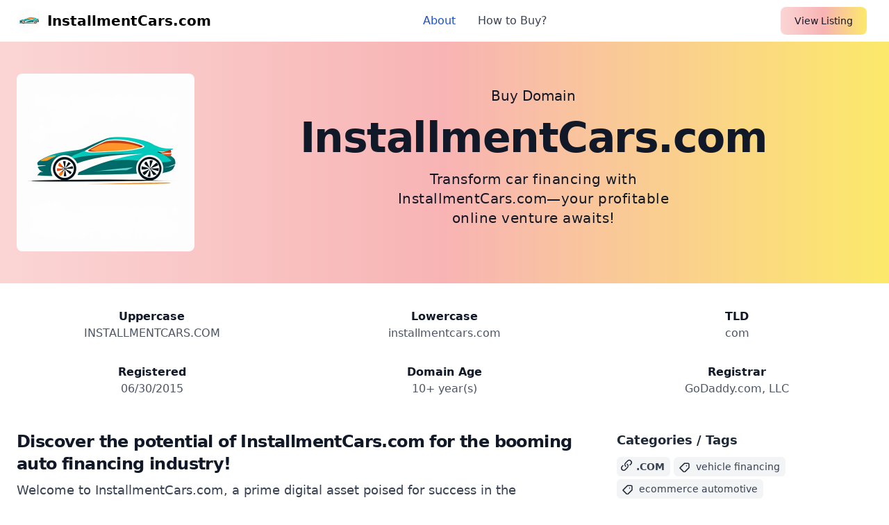

--- FILE ---
content_type: text/html;charset=UTF-8
request_url: https://installmentcars.com/
body_size: 8815
content:


<!doctype html> <html lang="en" dir="ltr" > <head> <link rel="alternate" href="https://namegulf.com" hreflang="en" /> <meta name="viewport" content="width=device-width, initial-scale=1.0"> <link rel="icon" type="image/x-icon" href="https://cdn.namegulf.com/assets/favicon.ico"> <link rel="apple-touch-icon" sizes="180x180" href="https://cdn.namegulf.com/assets/apple-touch-icon.png"> <link rel="icon" type="image/png" sizes="32x32" href="https://cdn.namegulf.com/assets/favicon-32x32.png"> <link rel="icon" type="image/png" sizes="16x16" href="https://cdn.namegulf.com/assets/favicon-16x16.png"> <link rel="mask-icon" href="https://cdn.namegulf.com/assets/safari-pinned-tab.svg" color="#5bbad5"> <meta name="msapplication-TileColor" content="#da532c"> <meta name="theme-color" content="#ffffff"> <title> Purchase InstallmentCars.com Today for Your Business Success </title> <meta name="description" content="Unlock the potential of InstallmentCars.com for a successful online car financing platform."> <meta name="keywords" content="auto financing, installment payments, car loans, online dealership, automotive industry, finance options, buy cars online, vehicle financing, flexible payments, ecommerce automotive"> <meta property="og:url" content="https://installmentcars.com"> <meta property="og:title" content="Purchase InstallmentCars.com Today for Your Business Success"> <meta property="og:type" content="website"> <meta name="twitter:card" content="summary_large_image"> <meta name="twitter:site" content="@namegulf"> <meta name="twitter:creator" content="@namegulf"> <meta name="twitter:title" content="Purchase InstallmentCars.com Today for Your Business Success"> <meta property="og:description" content="Unlock the potential of InstallmentCars.com for a successful online car financing platform."> <meta name="twitter:description" content="Unlock the potential of InstallmentCars.com for a successful online car financing platform."> <meta property="og:image" content="https://cdn.namegulf.com/images/card/installmentcars.com.png?v=1"> <meta name="twitter:image" content="https://cdn.namegulf.com/images/card/installmentcars.com.png?v=1"> <meta property="fb:app_id" content="1728124967691859"> <link rel="stylesheet" href="https://cdn.namegulf.com/assets/css/styles.css"> <script defer src="https://cdn.namegulf.com/assets/js/jdenticon-3.3.0.min.js"></script> <script async src="https://www.googletagmanager.com/gtag/js?id=G-7FVDC3JZZC"></script> <script> window.dataLayer = window.dataLayer || []; function gtag(){dataLayer.push(arguments);} gtag('js', new Date()); gtag('config', 'G-7FVDC3JZZC'); </script> </head> <body> <header> <nav class="px-4 lg:px-6 py-2.5 dark:bg-gray-800"> <div class="flex flex-wrap justify-between items-center mx-auto max-w-screen-xl"> <a href="/" class="flex items-center" aria-label="InstallmentCars.com Logo" title="InstallmentCars.com"> <img class="w-6 h-6 sm:w-9 sm:h-9 mr-2 rounded-full" src="https://cdn.namegulf.com/images/logo/installmentcars.com-128.png?v=1" alt="Buy InstallmentCars.com - Drive Your Next Car with Flexible Payment Solutions and Smart Financing Options" aria-label="InstallmentCars.com Logo"> <span class="self-center text-xl font-semibold whitespace-nowrap dark:text-white"> InstallmentCars.com </span> </a> <div class="flex items-center lg:order-2"> <a href="https://namegulf.com/buy-domain/installmentcars.com" rel="nofollow" class="hidden md:block text-gray-900 bg-gradient-to-r from-red-200 via-red-300 to-yellow-200 hover:bg-gradient-to-bl focus:ring-4 focus:outline-none focus:ring-red-100 dark:focus:ring-red-400 font-medium rounded-lg text-sm px-4 lg:px-5 py-2 lg:py-2.5 mr-2 dark:bg-primary-600 dark:hover:bg-primary-700 focus:outline-none dark:focus:ring-primary-800">View Listing</a> <button data-collapse-toggle="mobile-menu" type="button" class="inline-flex items-center p-2 ml-1 text-sm text-gray-500 rounded-lg lg:hidden hover:bg-gray-100 focus:outline-none focus:ring-2 focus:ring-gray-200 dark:text-gray-400 dark:hover:bg-gray-700 dark:focus:ring-gray-600" aria-controls="mobile-menu" aria-expanded="false"> <span class="sr-only">Open main menu</span> <svg class="w-6 h-6" fill="currentColor" viewBox="0 0 20 20" xmlns="http://www.w3.org/2000/svg"> <path fill-rule="evenodd" d="M3 5a1 1 0 011-1h12a1 1 0 110 2H4a1 1 0 01-1-1zM3 10a1 1 0 011-1h12a1 1 0 110 2H4a1 1 0 01-1-1zM3 15a1 1 0 011-1h12a1 1 0 110 2H4a1 1 0 01-1-1z" clip-rule="evenodd"></path> </svg> <svg class="hidden w-6 h-6" fill="currentColor" viewBox="0 0 20 20" xmlns="http://www.w3.org/2000/svg"> <path fill-rule="evenodd" d="M4.293 4.293a1 1 0 011.414 0L10 8.586l4.293-4.293a1 1 0 111.414 1.414L11.414 10l4.293 4.293a1 1 0 01-1.414 1.414L10 11.414l-4.293 4.293a1 1 0 01-1.414-1.414L8.586 10 4.293 5.707a1 1 0 010-1.414z" clip-rule="evenodd"></path> </svg> </button> </div> <div class="hidden justify-between items-center w-full lg:flex lg:w-auto lg:order-1" id="mobile-menu"> <ul class="flex flex-col mt-4 font-medium lg:flex-row lg:space-x-8 lg:mt-0"> <li> <a href="#about" class="block py-2 pr-4 pl-3 text-white rounded bg-primary-700 lg:bg-transparent lg:text-primary-700 lg:p-0 dark:text-white" aria-current="page">About</a> </li> <li> <a href="#pricing" class="block py-2 pr-4 pl-3 text-gray-700 border-b border-gray-100 hover:bg-gray-50 lg:hover:bg-transparent lg:border-0 lg:hover:text-primary-700 lg:p-0 dark:text-gray-400 lg:dark:hover:text-white dark:hover:bg-gray-700 dark:hover:text-white lg:dark:hover:bg-transparent dark:border-gray-700">How to Buy?</a> </li> <li> <a href="https://namegulf.com/buy-domain/installmentcars.com" rel="nofollow" class="md:hidden block py-2 pr-4 pl-3 text-gray-700 border-b border-gray-100 hover:bg-gray-50 lg:hover:bg-transparent lg:border-0 lg:hover:text-primary-700 lg:p-0 dark:text-gray-400 lg:dark:hover:text-white dark:hover:bg-gray-700 dark:hover:text-white lg:dark:hover:bg-transparent dark:border-gray-700">View Listing</a> </li> </ul> </div> </div> </nav> </header> <main aria-label="Site Content"> <section class="bg-gradient-to-r from-red-200 via-red-300 to-yellow-200 hover:bg-gradient-to-bl focus:ring-4 focus:outline-none focus:ring-red-100 dark:focus:ring-red-400 mb-5"> <div class="px-4 mx-auto max-w-screen-xl lg:px-6 py-4 lg:py-8"> <div class="items-center sm:flex"> <a href="/" aria-label="InstallmentCars.com Image" title="Buy InstallmentCars.com"> <img class="mx-auto w-[128px] h-[128px] mt-5 lg:mt-0 lg:w-[256px] lg:h-[256px] rounded-lg" src="https://cdn.namegulf.com/images/logo/installmentcars.com-256.png?v=1" alt="Buy InstallmentCars.com - Drive Your Next Car with Flexible Payment Solutions and Smart Financing Options"> </a> <div class="py-4 px-4 mx-auto max-w-screen-xl text-center lg:py-8 lg:px-12 text-gray-900"> <p class="mb-4 text-md lg:text-xl dark:text-gray-400">Buy Domain</p> <h1 class="mb-4 text-2xl font-extrabold tracking-tight leading-none md:text-5xl lg:text-6xl dark:text-white"> InstallmentCars.com <span class="block my-4 mx-auto text-lg font-normal tracking-wide lg:text-xl sm:px-8 max-w-lg dark:text-gray-400"> Transform car financing with InstallmentCars.com—your profitable online venture awaits! </span> </h1> </div> </div> </div> </section> <!-- Metadata --> <section class="bg-white dark:bg-gray-900"> <div class="py-2 px-4 max-w-screen-xl mx-auto lg:py-4 lg:px-6"> <div class="mb-4 grid gap-4 md:grid-cols-3 md:gap-8 text-center"> <dl> <dt class="font-semibold text-gray-900 dark:text-white"> Uppercase </dt> <dd class="text-gray-600 dark:text-gray-400"> INSTALLMENTCARS.COM </dd> </dl> <dl> <dt class="font-semibold text-gray-900 dark:text-white"> Lowercase </dt> <dd class="text-gray-600 dark:text-gray-400"> installmentcars.com </dd> </dl> <dl> <dt class="font-semibold text-gray-900 dark:text-white"> TLD </dt> <dd class="text-gray-600 dark:text-gray-400"> com </dd> </dl> <dl> <dt class="font-semibold text-gray-900 dark:text-white"> Registered </dt> <dd class="text-gray-600 dark:text-gray-400"> 06/30/2015 </dd> </dl> <dl> <dt class="font-semibold text-gray-900 dark:text-white"> Domain Age </dt> <dd class="text-gray-600 dark:text-gray-400"> 10+ year(s) </dd> </dl> <dl> <dt class="font-semibold text-gray-900 dark:text-white"> Registrar </dt> <dd class="text-gray-600 dark:text-gray-400"> GoDaddy.com, LLC </dd> </dl> </div> </div> </section> <section class="bg-white dark:bg-gray-900"> <div class="gap-16 py-2 px-4 mx-auto max-w-screen-xl lg:grid lg:grid-cols-3 lg:py-4 lg:px-6 antialiased"> <div class="font-light text-gray-500 sm:text-lg dark:text-gray-400 col-span-2 text-justify md:text-left"> <h2 class="mb-2 text-2xl font-bold tracking-tight text-gray-900 dark:text-white"> <a id="about"></a> Discover the potential of InstallmentCars.com for the booming auto financing industry! </h2> <div class="mb-5 font-light text-gray-700 dark:text-gray-400"> Welcome to InstallmentCars.com, a prime digital asset poised for success in the dynamic world of auto financing. This succinct domain name effortlessly captures the essence of installment-based car purchases, making it an ideal choice for businesses targeting consumers interested in flexible payment options. The .com extension not only adds credibility but also enhances the brandability of your online presence. As auto financing trends increasingly lean towards installment plans, positioning your brand in this niche market has never been more critical. The ease of remembering InstallmentCars.com ensures that visitors will find your site sooner than later, driving potential leads and conversions. Whether you’re a startup entrepreneur looking to develop an innovative financing service or an established dealership aiming to expand your digital footprint, this domain offers limitless possibilities. From a dedicated e-commerce platform to informative blogs or comparison sites, the opportunities are as vast as your vision. Don’t miss out on this chance to own InstallmentCars.com—take the next step towards securing your future in the automotive industry today! </div> </div> <div class="text-center md:text-left"> <h3 class="text-lg font-semibold text-gray-800 dark:text-gray-200 mt-5 md:mt-0">Categories / Tags</h3> <div class="my-2.5 grid grid-cols gap-4"> <div> <span title=".com domains for sale" class="text-sm font-semibold inline-flex items-center uppercase p-1 pr-2 bg-gray-100 text-gray-700 dark:bg-slate-700 dark:text-gray-400 rounded-md"> <svg class="w-5 h-5 text-gray-800 dark:text-gray-400 -mt-1 mr-1"> <use xlink:href="#extension"></use> </svg> <span classes="p-1 pr-2 bg-gray-100 text-gray-700 dark:bg-slate-700 dark:text-gray-400 rounded-md">.com</span> </span> <span class="text-sm inline-flex items-center font-normal leading-sm lowercase p-1 pr-2 bg-gray-100 text-gray-700 dark:bg-slate-700 dark:text-gray-400 mb-1 rounded-md"> <svg class="w-5 h-4 text-gray-800 dark:text-gray-400 mr-2"> <use xlink:href="#tag"></use> </svg> vehicle financing </span> <span class="text-sm inline-flex items-center font-normal leading-sm lowercase p-1 pr-2 bg-gray-100 text-gray-700 dark:bg-slate-700 dark:text-gray-400 mb-1 rounded-md"> <svg class="w-5 h-4 text-gray-800 dark:text-gray-400 mr-2"> <use xlink:href="#tag"></use> </svg> ecommerce automotive </span> <span class="text-sm inline-flex items-center font-normal leading-sm lowercase p-1 pr-2 bg-gray-100 text-gray-700 dark:bg-slate-700 dark:text-gray-400 mb-1 rounded-md"> <svg class="w-5 h-4 text-gray-800 dark:text-gray-400 mr-2"> <use xlink:href="#tag"></use> </svg> online dealership </span> <span class="text-sm inline-flex items-center font-normal leading-sm lowercase p-1 pr-2 bg-gray-100 text-gray-700 dark:bg-slate-700 dark:text-gray-400 mb-1 rounded-md"> <svg class="w-5 h-4 text-gray-800 dark:text-gray-400 mr-2"> <use xlink:href="#tag"></use> </svg> automotive industry </span> <span class="text-sm inline-flex items-center font-normal leading-sm lowercase p-1 pr-2 bg-gray-100 text-gray-700 dark:bg-slate-700 dark:text-gray-400 mb-1 rounded-md"> <svg class="w-5 h-4 text-gray-800 dark:text-gray-400 mr-2"> <use xlink:href="#tag"></use> </svg> auto financing </span> <span class="text-sm inline-flex items-center font-normal leading-sm lowercase p-1 pr-2 bg-gray-100 text-gray-700 dark:bg-slate-700 dark:text-gray-400 mb-1 rounded-md"> <svg class="w-5 h-4 text-gray-800 dark:text-gray-400 mr-2"> <use xlink:href="#tag"></use> </svg> car loans </span> <span class="text-sm inline-flex items-center font-normal leading-sm lowercase p-1 pr-2 bg-gray-100 text-gray-700 dark:bg-slate-700 dark:text-gray-400 mb-1 rounded-md"> <svg class="w-5 h-4 text-gray-800 dark:text-gray-400 mr-2"> <use xlink:href="#tag"></use> </svg> buy cars online </span> <span class="text-sm inline-flex items-center font-normal leading-sm lowercase p-1 pr-2 bg-gray-100 text-gray-700 dark:bg-slate-700 dark:text-gray-400 mb-1 rounded-md"> <svg class="w-5 h-4 text-gray-800 dark:text-gray-400 mr-2"> <use xlink:href="#tag"></use> </svg> flexible payments </span> <span class="text-sm inline-flex items-center font-normal leading-sm lowercase p-1 pr-2 bg-gray-100 text-gray-700 dark:bg-slate-700 dark:text-gray-400 mb-1 rounded-md"> <svg class="w-5 h-4 text-gray-800 dark:text-gray-400 mr-2"> <use xlink:href="#tag"></use> </svg> finance options </span> <span class="text-sm inline-flex items-center font-normal leading-sm lowercase p-1 pr-2 bg-gray-100 text-gray-700 dark:bg-slate-700 dark:text-gray-400 mb-1 rounded-md"> <svg class="w-5 h-4 text-gray-800 dark:text-gray-400 mr-2"> <use xlink:href="#tag"></use> </svg> installment payments </span> </div> </div> <div class="mt-5 md:mt-10 text-center md:text-left"> <h3 class="my-2.5 text-lg font-semibold text-gray-800 dark:text-gray-200">Seller Notes</h3> <p class="italic text-gray-700 dark:text-gray-300 leading-relaxed"> This is for visionaries—ideal for entrepreneurs or companies ready to innovate the car finance landscape. Seize this opportunity! </p> </div> </div> </div> </section> <!-- Pricing --> <section class="bg-white dark:bg-gray-900 py-4 lg:py-8"> <a id="pricing"></a> <p class="my-2 text-gray-600 text-center leading-relaxed text-md dark:text-gray-400"> Flexible, simple, and secure - pick the option that fits your needs </p> <div class="px-4 mx-auto max-w-screen-xl lg:px-6 pb-4 lg:pb-8"> <div class="space-y-8 lg:grid lg:grid-cols-3 sm:gap-6 xl:gap-10 lg:space-y-0"> <!-- Pricing Card --> <div class="flex flex-col p-6 mx-auto max-w-lg text-center text-gray-900 bg-white rounded-lg border border-gray-100 shadow dark:border-gray-800 xl:p-8 dark:bg-gray-800 dark:text-white"> <h3 class="mb-4 text-2xl font-semibold">Buy Now</h3> <p class="font-light text-gray-600 sm:text-lg dark:text-gray-400 mb-2"> Passionate about this domain? Secure ownership by making an online payment today. </p> <div class="flex justify-center items-baseline my-4 lg:my-auto"> <span class="text-4xl font-extrabold">$2,500 </span> <span class="text-gray-500 dark:text-gray-400"></span> </div> <p class="font-bold text-gray-500 sm:text-lg dark:text-gray-400 mb-5">&nbsp;</p> <a rel="nofollow" href="https://namegulf.com/checkout/installmentcars.com" class="text-gray-900 bg-gradient-to-r from-red-200 via-red-300 to-yellow-200 hover:bg-gradient-to-bl focus:ring-4 focus:outline-none focus:ring-red-100 dark:focus:ring-red-400 font-medium rounded-lg text-sm px-5 py-2.5 text-center dark:text-white dark:focus:ring-primary-900">Buy Now</a> </div> <!-- Pricing Card --> <div class="flex flex-col p-6 mx-auto max-w-lg text-center text-gray-900 bg-white rounded-lg border border-gray-100 shadow dark:border-gray-800 xl:p-8 dark:bg-gray-800 dark:text-white"> <h3 class="mb-4 text-2xl font-semibold">Lease to Own</h3> <p class="font-light text-gray-600 sm:text-lg dark:text-gray-400 mb-2"> Interested in leasing this domain? You can now make monthly payments and eventually own it. </p> <div class="flex justify-center items-baseline my-2 lg:my-auto"> <span class="text-3xl font-extrabold">$278 </span> <span class="text-gray-500 dark:text-gray-400">/mth</span> </div> <p class="font-bold text-gray-500 sm:text-lg dark:text-gray-400 mb-5">x 9 months</p> <a rel="nofollow" href="https://namegulf.com/lease/installmentcars.com" class="text-gray-900 bg-gradient-to-r from-red-200 via-red-300 to-yellow-200 hover:bg-gradient-to-bl focus:ring-4 focus:outline-none focus:ring-red-100 dark:focus:ring-red-400 font-medium rounded-lg text-sm px-5 py-2.5 text-center dark:text-white dark:focus:ring-primary-900">Lease Now</a> </div> <!-- Pricing Card --> <!-- Pricing Card --> <div class="flex flex-col p-6 mx-auto max-w-lg text-center text-gray-900 bg-white rounded-lg border border-gray-100 shadow dark:border-gray-800 xl:p-8 dark:bg-gray-800 dark:text-white"> <h3 class="mb-4 text-2xl font-semibold">Domain Inquiry</h3> <p class="font-light text-gray-600 sm:text-lg dark:text-gray-400"> If you have any questions or need additional information, please feel free to reach out to the seller by making an inquiry. </p> <div class="flex justify-center items-baseline my-4 lg:my-auto"> <span class="mr-2 text-5xl font-extrabold">&nbsp;</span> <span class="text-gray-500 dark:text-gray-400"></span> </div> <a rel="nofollow" href="https://namegulf.com/inquiry/installmentcars.com" class="text-gray-900 bg-gradient-to-r from-red-200 via-red-300 to-yellow-200 hover:bg-gradient-to-bl focus:ring-4 focus:outline-none focus:ring-red-100 dark:focus:ring-red-400 font-medium rounded-lg text-sm px-5 py-2.5 text-center dark:text-white dark:focus:ring-primary-900">Send Inquiry</a> </div> </div> </div> </section> <section class="bg-white dark:bg-gray-900"> <div class="py-8 px-4 mx-auto max-w-screen-xl sm:py-16 lg:px-6"> <div class="space-y-8 text-center md:grid md:grid-cols-3 lg:grid-cols-3 md:gap-6 lg:gap-12 md:space-y-0"> <div> <div class="flex justify-center items-center mb-4 mx-auto w-10 h-10 rounded-full bg-primary-100 lg:h-20 lg:w-20 dark:bg-primary-900"> <svg class="w-5 h-5 text-primary-600 lg:w-14 lg:h-14 dark:text-primary-300" aria-hidden="true" xmlns="http://www.w3.org/2000/svg" fill="currentColor" viewBox="0 0 24 24"> <path d="M13.849 4.22c-.684-1.626-3.014-1.626-3.698 0L8.397 8.387l-4.552.361c-1.775.14-2.495 2.331-1.142 3.477l3.468 2.937-1.06 4.392c-.413 1.713 1.472 3.067 2.992 2.149L12 19.35l3.897 2.354c1.52.918 3.405-.436 2.992-2.15l-1.06-4.39 3.468-2.938c1.353-1.146.633-3.336-1.142-3.477l-4.552-.36-1.754-4.17Z" /> </svg> </div> <h4 class="mb-2 text-xl font-bold dark:text-white">Trusted Marketplace</h4> <p class="text-gray-600 dark:text-gray-400">Secure your domain with our trusted US-based marketplace and start your online journey today!</p> </div> <div> <div class="flex justify-center items-center mb-4 mx-auto w-10 h-10 rounded-full bg-primary-100 lg:h-20 lg:w-20 dark:bg-primary-900"> <svg class="w-5 h-5 text-primary-600 lg:w-14 lg:h-14 dark:text-primary-300" aria-hidden="true" xmlns="http://www.w3.org/2000/svg" fill="currentColor" viewBox="0 0 24 24"> <path fill-rule="evenodd" d="M11.644 3.066a1 1 0 0 1 .712 0l7 2.666A1 1 0 0 1 20 6.68a17.694 17.694 0 0 1-2.023 7.98 17.406 17.406 0 0 1-5.402 6.158 1 1 0 0 1-1.15 0 17.405 17.405 0 0 1-5.403-6.157A17.695 17.695 0 0 1 4 6.68a1 1 0 0 1 .644-.949l7-2.666Zm4.014 7.187a1 1 0 0 0-1.316-1.506l-3.296 2.884-.839-.838a1 1 0 0 0-1.414 1.414l1.5 1.5a1 1 0 0 0 1.366.046l4-3.5Z" clip-rule="evenodd" /> </svg> </div> <h4 class="mb-2 text-xl font-bold dark:text-white">Safe & Secure</h4> <p class="text-gray-600 dark:text-gray-400">Shop with confidence: 100% guaranteed safe and secure transactions for all your domain purchases.</p> </div> <div> <div class="flex justify-center items-center mb-4 mx-auto w-10 h-10 rounded-full bg-primary-100 lg:h-20 lg:w-20 dark:bg-primary-900"> <svg class="w-5 h-5 text-primary-600 lg:w-14 lg:h-14 dark:text-primary-300" aria-hidden="true" xmlns="http://www.w3.org/2000/svg" fill="currentColor" viewBox="0 0 24 24"> <path d="M11 9a1 1 0 1 1 2 0 1 1 0 0 1-2 0Z" /> <path fill-rule="evenodd" d="M9.896 3.051a2.681 2.681 0 0 1 4.208 0c.147.186.38.282.615.255a2.681 2.681 0 0 1 2.976 2.975.681.681 0 0 0 .254.615 2.681 2.681 0 0 1 0 4.208.682.682 0 0 0-.254.615 2.681 2.681 0 0 1-2.976 2.976.681.681 0 0 0-.615.254 2.682 2.682 0 0 1-4.208 0 .681.681 0 0 0-.614-.255 2.681 2.681 0 0 1-2.976-2.975.681.681 0 0 0-.255-.615 2.681 2.681 0 0 1 0-4.208.681.681 0 0 0 .255-.615 2.681 2.681 0 0 1 2.976-2.975.681.681 0 0 0 .614-.255ZM12 6a3 3 0 1 0 0 6 3 3 0 0 0 0-6Z" clip-rule="evenodd" /> <path d="M5.395 15.055 4.07 19a1 1 0 0 0 1.264 1.267l1.95-.65 1.144 1.707A1 1 0 0 0 10.2 21.1l1.12-3.18a4.641 4.641 0 0 1-2.515-1.208 4.667 4.667 0 0 1-3.411-1.656Zm7.269 2.867 1.12 3.177a1 1 0 0 0 1.773.224l1.144-1.707 1.95.65A1 1 0 0 0 19.915 19l-1.32-3.93a4.667 4.667 0 0 1-3.4 1.642 4.643 4.643 0 0 1-2.53 1.21Z" /> </svg> </div> <h4 class="mb-2 text-xl font-bold dark:text-white">Customer Support</h4> <p class="text-gray-600 dark:text-gray-400">Experience fast transfers and dedicated support for a seamless domain purchase.</p> </div> </div> </div> </section> <section class="bg-gray-50 dark:bg-gray-800"> <div class="text-sm text-center text-gray-700 sm:text-lg dark:text-gray-400 py-5 antialiased"> <h5 class="">We accept major credit cards & online payment methods</h5> <p class="uppercase text-gray-900 font-semibold py-2">Payments are 100% safe and secure!</p> <p class="text-center">Supported payment methods</p> <div class="flex flex-wrap justify-center gap-2"> <img src="https://cdn.namegulf.com/assets/images/amex-64x64-51314.png" title="American Express" alt="American Express" width="64" height="64" loading="lazy"> <img src="https://cdn.namegulf.com/assets/images/apple-pay-64x64-532764.png" title="Apple Pay" alt="Apple Pay" width="64" height="64" loading="lazy"> <img src="https://cdn.namegulf.com/assets/images/dinersclub-64x64-51320.png" title="Diners Club" alt="Diners Club" width="64" height="64" loading="lazy"> <img src="https://cdn.namegulf.com/assets/images/discover-64x64-51330.png" title="Discover Card" alt="Discover Card" width="64" height="64" loading="lazy"> <img src="https://cdn.namegulf.com/assets/images/google-64x64-51304.png" title="Google Wallet" alt="Google Wallet" width="64" height="64" loading="lazy"> <img src="https://cdn.namegulf.com/assets/images/mastercard-64x64-51305.png" title="Master Card" alt="Master Card" width="64" height="64" loading="lazy"> <img src="https://cdn.namegulf.com/assets/images/paypal-64x64-51306.png" title="Paypal" alt="Paypal" width="64" height="64" loading="lazy"> <img src="https://cdn.namegulf.com/assets/images/visa-64x64-51303.png" title="Visa Card" alt="Visa Card" width="64" height="64" loading="lazy"> </div> <p class="text-sm text-gray-700 dark:text-gray-400"> If you cannot find a preferred payment method or if it is not supported, please contact us through our customer support or social media channels, and we will gladly assist you. </p> </div> </section> </main> <!-- FOOTER --> <footer class="p-4 bg-white md:p-8 lg:p-10 dark:bg-gray-900"> <div class="mx-auto max-w-screen-xl text-center"> <p class="flex justify-center items-center text-gray-500 dark:text-gray-400">Powered by</p> <div class="flex items-center justify-center mb-auto"> <a href="https://namegulf.com" class="flex items-center" title="NameGULF Domain Marketplace: Buy Domains, Sell, Trade, Lease & Domain Brokers"> <svg width="48" class="sm:h9 h-10 w-12 stroke-2" version="1.1" xmlns="http://www.w3.org/2000/svg" viewBox="0 0 50.000000 50.000000" preserveAspectRatio="xMidYMid meet"> <g transform="translate(0.000000,50.000000) scale(0.00800,-0.00800)"> <path class="fill-blue-500 dark:fill-slate-500" d="M2000 5880 l-875 -5 -85 -30 c-208 -72 -360 -232 -410 -432 -20 -78 -20 -106 -18 -1669 3 -1482 4 -1593 21 -1649 29 -98 77 -183 148 -259 77 -82 161 -136 274 -173 78 -26 89 -27 358 -31 l277 -4 0 -460 c0 -404 2 -464 16 -494 19 -40 60 -72 103 -80 73 -15 93 -1 786 525 l668 508 111 7 c61 3 530 6 1042 6 898 0 934 1 1009 20 100 26 165 56 242 113 104 77 194 211 224 332 20 79 13 3226 -7 3314 -40 176 -186 342 -369 418 -129 54 -106 53 -1422 51 -670 -2 -1612 -5 -2093 -8z m3410 -321 c78 -37 134 -90 167 -157 l28 -57 6 -1540 c3 -847 2 -1557 -2 -1577 -22 -96 -32 -120 -69 -167 -39 -50 -98 -91 -162 -114 -24 -9 -319 -13 -1123 -17 -944 -4 -1093 -7 -1116 -20 -14 -8 -274 -204 -578 -435 -304 -231 -556 -421 -561 -423 -6 -2 -10 157 -12 392 l-3 395 -29 30 c-15 16 -40 34 -55 40 -16 6 -164 11 -372 13 l-345 3 -77 38 c-62 30 -86 49 -118 92 -22 30 -46 73 -54 97 -10 34 -13 364 -16 1608 l-4 1565 33 67 c36 75 88 123 168 160 49 23 51 23 674 28 344 3 1287 5 2095 5 l1470 0 55 -26z" /> <path class="fill-slate-800 dark:fill-white" d="M3990 4660 c-90 -11 -213 -52 -289 -97 -134 -78 -277 -245 -337 -393 -80 -198 -96 -500 -39 -726 65 -253 287 -484 530 -550 33 -9 117 -19 187 -21 142 -6 233 9 327 53 53 24 161 105 210 158 14 14 28 26 31 26 4 0 13 -35 19 -77 22 -137 7 -123 137 -123 l114 0 0 465 0 465 -355 0 -355 0 0 -145 0 -145 196 0 196 0 -7 -37 c-21 -117 -121 -244 -233 -296 -119 -56 -287 -50 -416 15 -117 59 -190 156 -233 310 -26 94 -23 345 5 450 53 197 168 328 326 373 81 24 219 16 299 -15 100 -40 150 -95 217 -240 6 -12 38 -15 179 -18 l171 -2 0 32 c-1 47 -39 154 -80 222 -73 122 -243 248 -390 289 -121 34 -268 44 -410 27z" /> <path class="fill-slate-800 dark:fill-white" d="M1642 3773 l3 -858 165 0 165 0 5 601 5 602 345 -599 345 -598 178 -1 177 0 0 855 0 855 -165 0 -165 0 -2 -596 -3 -596 -340 596 -339 596 -188 0 -188 0 2 -857z" /> </g> </svg> <div class="text-gray-700 dark:text-gray-300 brand"> <span class="text-2xl md:text-3xl font-extrabold">Name</span><span class="text-2xl md:text-3xl font-extrabold text-blue-600 dark:text-blue-400">GULF</span><span class="text-xl md:text-2xl font-bold">.com</span><sup>&trade;</sup><sub title="" class="text-sm text-red-500 italic"></sub> </div> </a> </div> <div class="text-sm text-gray-700 sm:text-center dark:text-gray-200 mt-6 copyright">Copyright &copy; 2023-2026. NameGULF<sup class="-mr-3">TM</sup>.com <a href="https://namegulf.com" class="text-gray-700 dark:text-gray-200 underline">Domain Marketplace</a> All rights reserved.</div> </div> </footer> <script src="https://cdn.namegulf.com/assets/js/flowbite@2.5.1.min.js"></script> <svg width="0" height="0" class="hidden"> <symbol xmlns="http://www.w3.org/2000/svg" fill="currentColor" viewBox="0 0 20 20" id="extension"> <path d="M12.232 4.232a2.5 2.5 0 013.536 3.536l-1.225 1.224a.75.75 0 001.061 1.06l1.224-1.224a4 4 0 00-5.656-5.656l-3 3a4 4 0 00.225 5.865.75.75 0 00.977-1.138 2.5 2.5 0 01-.142-3.667l3-3z"></path> <path d="M11.603 7.963a.75.75 0 00-.977 1.138 2.5 2.5 0 01.142 3.667l-3 3a2.5 2.5 0 01-3.536-3.536l1.225-1.224a.75.75 0 00-1.061-1.06l-1.224 1.224a4 4 0 105.656 5.656l3-3a4 4 0 00-.225-5.865z"></path> </symbol> <symbol xmlns="http://www.w3.org/2000/svg" fill="currentColor" viewBox="0 0 20 20" id="registry"> <path d="M12.232 4.232a2.5 2.5 0 013.536 3.536l-1.225 1.224a.75.75 0 001.061 1.06l1.224-1.224a4 4 0 00-5.656-5.656l-3 3a4 4 0 00.225 5.865.75.75 0 00.977-1.138 2.5 2.5 0 01-.142-3.667l3-3z"></path> <path d="M11.603 7.963a.75.75 0 00-.977 1.138 2.5 2.5 0 01.142 3.667l-3 3a2.5 2.5 0 01-3.536-3.536l1.225-1.224a.75.75 0 00-1.061-1.06l-1.224 1.224a4 4 0 105.656 5.656l3-3a4 4 0 00-.225-5.865z"></path> </symbol> <symbol xmlns="http://www.w3.org/2000/svg" viewBox="0 0 20 20" fill="none" id="tag"> <path stroke="currentColor" stroke-linecap="round" stroke-linejoin="round" stroke-width="2" d="M15.583 8.445h.01M10.86 19.71l-6.573-6.63a.993.993 0 0 1 0-1.4l7.329-7.394A.98.98 0 0 1 12.31 4l5.734.007A1.968 1.968 0 0 1 20 5.983v5.5a.992.992 0 0 1-.316.727l-7.44 7.5a.974.974 0 0 1-1.384.001Z"/> </symbol> <symbol xmlns="http://www.w3.org/2000/svg" fill="none" stroke-width="1.5" stroke="currentColor" viewBox="0 0 24 24" id="globe"> <path stroke-linecap="round" stroke-linejoin="round" d="M12.75 3.03v.568c0 .334.148.65.405.864l1.068.89c.442.369.535 1.01.216 1.49l-.51.766a2.25 2.25 0 01-1.161.886l-.143.048a1.107 1.107 0 00-.57 1.664c.369.555.169 1.307-.427 1.605L9 13.125l.423 1.059a.956.956 0 01-1.652.928l-.679-.906a1.125 1.125 0 00-1.906.172L4.5 15.75l-.612.153M12.75 3.031a9 9 0 00-8.862 12.872M12.75 3.031a9 9 0 016.69 14.036m0 0l-.177-.529A2.25 2.25 0 0017.128 15H16.5l-.324-.324a1.453 1.453 0 00-2.328.377l-.036.073a1.586 1.586 0 01-.982.816l-.99.282c-.55.157-.894.702-.8 1.267l.073.438c.08.474.49.821.97.821.846 0 1.598.542 1.865 1.345l.215.643m5.276-3.67a9.012 9.012 0 01-5.276 3.67m0 0a9 9 0 01-10.275-4.835M15.75 9c0 .896-.393 1.7-1.016 2.25"></path> </symbol> <symbol xmlns="http://www.w3.org/2000/svg" fill="currentColor" viewBox="0 0 20 20" id="ownership"> <path fill-rule="evenodd" d="M10 18a8 8 0 100-16 8 8 0 000 16zm3.857-9.809a.75.75 0 00-1.214-.882l-3.483 4.79-1.88-1.88a.75.75 0 10-1.06 1.061l2.5 2.5a.75.75 0 001.137-.089l4-5.5z" clip-rule="evenodd"></path> </symbol> <symbol xmlns="http://www.w3.org/2000/svg" fill="currentColor" viewBox="0 0 20 20" id="renewal"> <path fill-rule="evenodd" d="M10 18a8 8 0 100-16 8 8 0 000 16zm.75-13a.75.75 0 00-1.5 0v5c0 .414.336.75.75.75h4a.75.75 0 000-1.5h-3.25V5z" clip-rule="evenodd"></path> </symbol> <symbol xmlns="http://www.w3.org/2000/svg" fill="none" viewBox="0 0 24 24" id="bin"> <path stroke-linecap="round" stroke-linejoin="round" stroke-width="1.5" d="M2.25 3h1.386c.51 0 .955.343 1.087.835l.383 1.437M7.5 14.25a3 3 0 00-3 3h15.75m-12.75-3h11.218c1.121-2.3 2.1-4.684 2.924-7.138a60.114 60.114 0 00-16.536-1.84M7.5 14.25L5.106 5.272M6 20.25a.75.75 0 11-1.5 0 .75.75 0 011.5 0zm12.75 0a.75.75 0 11-1.5 0 .75.75 0 011.5 0z"></path> </symbol> <symbol xmlns="http://www.w3.org/2000/svg" fill="none" viewBox="0 0 24 24" id="lease"> <path stroke-linecap="round" stroke-linejoin="round" stroke-width="1.5" d="M16.862 4.487l1.687-1.688a1.875 1.875 0 112.652 2.652L10.582 16.07a4.5 4.5 0 01-1.897 1.13L6 18l.8-2.685a4.5 4.5 0 011.13-1.897l8.932-8.931zm0 0L19.5 7.125M18 14v4.75A2.25 2.25 0 0115.75 21H5.25A2.25 2.25 0 013 18.75V8.25A2.25 2.25 0 015.25 6H10" /> </symbol> <symbol xmlns="http://www.w3.org/2000/svg" fill="none" viewBox="0 0 24 24" id="offer"> <path stroke-linecap="round" stroke-linejoin="round" stroke-width="1.5" d="M20.25 14.15v4.25c0 1.094-.787 2.036-1.872 2.18-2.087.277-4.216.42-6.378.42s-4.291-.143-6.378-.42c-1.085-.144-1.872-1.086-1.872-2.18v-4.25m16.5 0a2.18 2.18 0 00.75-1.661V8.706c0-1.081-.768-2.015-1.837-2.175a48.114 48.114 0 00-3.413-.387m4.5 8.006c-.194.165-.42.295-.673.38A23.978 23.978 0 0112 15.75c-2.648 0-5.195-.429-7.577-1.22a2.016 2.016 0 01-.673-.38m0 0A2.18 2.18 0 013 12.489V8.706c0-1.081.768-2.015 1.837-2.175a48.111 48.111 0 013.413-.387m7.5 0V5.25A2.25 2.25 0 0013.5 3h-3a2.25 2.25 0 00-2.25 2.25v.894m7.5 0a48.667 48.667 0 00-7.5 0M12 12.75h.008v.008H12v-.008z"></path> </symbol> <symbol xmlns="http://www.w3.org/2000/svg" fill="none" viewBox="0 0 24 24" id="inquiry"> <path stroke-linecap="round" stroke-linejoin="round" stroke-width="1.5" d="M8.625 9.75a.375.375 0 11-.75 0 .375.375 0 01.75 0zm0 0H8.25m4.125 0a.375.375 0 11-.75 0 .375.375 0 01.75 0zm0 0H12m4.125 0a.375.375 0 11-.75 0 .375.375 0 01.75 0zm0 0h-.375m-13.5 3.01c0 1.6 1.123 2.994 2.707 3.227 1.087.16 2.185.283 3.293.369V21l4.184-4.183a1.14 1.14 0 01.778-.332 48.294 48.294 0 005.83-.498c1.585-.233 2.708-1.626 2.708-3.228V6.741c0-1.602-1.123-2.995-2.707-3.228A48.394 48.394 0 0012 3c-2.392 0-4.744.175-7.043.513C3.373 3.746 2.25 5.14 2.25 6.741v6.018z"></path> </symbol> <symbol fill="currentColor" viewBox="0 0 20 20" xmlns="http://www.w3.org/2000/svg" id="arrow"> <path fill-rule="evenodd" d="M10.293 3.293a1 1 0 011.414 0l6 6a1 1 0 010 1.414l-6 6a1 1 0 01-1.414-1.414L14.586 11H3a1 1 0 110-2h11.586l-4.293-4.293a1 1 0 010-1.414z" clip-rule="evenodd"></path> </symbol> <symbol class="w-4 h-4 text-gray-500 dark:text-gray-400" aria-hidden="true" xmlns="http://www.w3.org/2000/svg" fill="none" viewBox="0 0 20 20" id="search"> <path stroke="currentColor" stroke-linecap="round" stroke-linejoin="round" stroke-width="2" d="m19 19-4-4m0-7A7 7 0 1 1 1 8a7 7 0 0 1 14 0Z"/> </symbol> </svg> <script> var _paq = window._paq = window._paq || []; _paq.push(['setDocumentTitle', document.domain + " / " + document.title]); _paq.push(['setCustomDimension', customDimensionId = 1, customDimensionValue = "xHn1kOw3bcbTr0bExMj9zpsoEzgx1O5SyZIo"]); _paq.push(['setCustomDimension', customDimensionId = 2, customDimensionValue = "installmentcars.com"]); _paq.push(['setCustomDimension', customDimensionId = 3, customDimensionValue = "4plBS63fQ8jlkwfCJaCD61"]); _paq.push(['trackPageView']); _paq.push(['enableLinkTracking']); (function() { var u = "https://analytics.namegulf.com/"; _paq.push(['setTrackerUrl', u + 'matomo.php']); _paq.push(['setSiteId', '1']); var d = document, g = d.createElement('script'), s = d.getElementsByTagName('script')[0]; g.async = true; g.src = u + 'matomo.js'; s.parentNode.insertBefore(g, s); })(); </script> <noscript> <img referrerpolicy="no-referrer-when-downgrade" src="https://analytics.namegulf.com/matomo.php?idsite=1&amp;dimension1=xHn1kOw3bcbTr0bExMj9zpsoEzgx1O5SyZIo&amp;dimension2=installmentcars.com&amp;dimension3=4plBS63fQ8jlkwfCJaCD61&amp;rec=1" style="border:0" alt=""> </noscript> </body> </html>

--- FILE ---
content_type: text/css
request_url: https://cdn.namegulf.com/assets/css/styles.css
body_size: 13003
content:
*,:after,:before{--tw-border-spacing-x:0;--tw-border-spacing-y:0;--tw-translate-x:0;--tw-translate-y:0;--tw-rotate:0;--tw-skew-x:0;--tw-skew-y:0;--tw-scale-x:1;--tw-scale-y:1;--tw-pan-x: ;--tw-pan-y: ;--tw-pinch-zoom: ;--tw-scroll-snap-strictness:proximity;--tw-gradient-from-position: ;--tw-gradient-via-position: ;--tw-gradient-to-position: ;--tw-ordinal: ;--tw-slashed-zero: ;--tw-numeric-figure: ;--tw-numeric-spacing: ;--tw-numeric-fraction: ;--tw-ring-inset: ;--tw-ring-offset-width:0px;--tw-ring-offset-color:#fff;--tw-ring-color:rgba(63,131,248,.5);--tw-ring-offset-shadow:0 0 #0000;--tw-ring-shadow:0 0 #0000;--tw-shadow:0 0 #0000;--tw-shadow-colored:0 0 #0000;--tw-blur: ;--tw-brightness: ;--tw-contrast: ;--tw-grayscale: ;--tw-hue-rotate: ;--tw-invert: ;--tw-saturate: ;--tw-sepia: ;--tw-drop-shadow: ;--tw-backdrop-blur: ;--tw-backdrop-brightness: ;--tw-backdrop-contrast: ;--tw-backdrop-grayscale: ;--tw-backdrop-hue-rotate: ;--tw-backdrop-invert: ;--tw-backdrop-opacity: ;--tw-backdrop-saturate: ;--tw-backdrop-sepia: ;--tw-contain-size: ;--tw-contain-layout: ;--tw-contain-paint: ;--tw-contain-style: }::backdrop{--tw-border-spacing-x:0;--tw-border-spacing-y:0;--tw-translate-x:0;--tw-translate-y:0;--tw-rotate:0;--tw-skew-x:0;--tw-skew-y:0;--tw-scale-x:1;--tw-scale-y:1;--tw-pan-x: ;--tw-pan-y: ;--tw-pinch-zoom: ;--tw-scroll-snap-strictness:proximity;--tw-gradient-from-position: ;--tw-gradient-via-position: ;--tw-gradient-to-position: ;--tw-ordinal: ;--tw-slashed-zero: ;--tw-numeric-figure: ;--tw-numeric-spacing: ;--tw-numeric-fraction: ;--tw-ring-inset: ;--tw-ring-offset-width:0px;--tw-ring-offset-color:#fff;--tw-ring-color:rgba(63,131,248,.5);--tw-ring-offset-shadow:0 0 #0000;--tw-ring-shadow:0 0 #0000;--tw-shadow:0 0 #0000;--tw-shadow-colored:0 0 #0000;--tw-blur: ;--tw-brightness: ;--tw-contrast: ;--tw-grayscale: ;--tw-hue-rotate: ;--tw-invert: ;--tw-saturate: ;--tw-sepia: ;--tw-drop-shadow: ;--tw-backdrop-blur: ;--tw-backdrop-brightness: ;--tw-backdrop-contrast: ;--tw-backdrop-grayscale: ;--tw-backdrop-hue-rotate: ;--tw-backdrop-invert: ;--tw-backdrop-opacity: ;--tw-backdrop-saturate: ;--tw-backdrop-sepia: ;--tw-contain-size: ;--tw-contain-layout: ;--tw-contain-paint: ;--tw-contain-style: }/*! tailwindcss v3.4.18 | MIT License | https://tailwindcss.com*/*,:after,:before{border:0 solid #e5e7eb;box-sizing:border-box}:after,:before{--tw-content:""}:host,html{line-height:1.5;-webkit-text-size-adjust:100%;font-family:Inter,ui-sans-serif,system-ui,-apple-system,Segoe UI,Roboto,Arial;font-feature-settings:normal;font-variation-settings:normal;-moz-tab-size:4;-o-tab-size:4;tab-size:4;-webkit-tap-highlight-color:transparent}body{line-height:inherit;margin:0}hr{border-top-width:1px;color:inherit;height:0}abbr:where([title]){-webkit-text-decoration:underline dotted;text-decoration:underline dotted}h1,h2,h3,h4,h5,h6{font-size:inherit;font-weight:inherit}a{color:inherit;text-decoration:inherit}b,strong{font-weight:bolder}code,kbd,pre,samp{font-family:ui-monospace,SFMono-Regular,Menlo,Monaco,Consolas,Liberation Mono,Courier New,monospace;font-feature-settings:normal;font-size:1em;font-variation-settings:normal}small{font-size:80%}sub,sup{font-size:75%;line-height:0;position:relative;vertical-align:baseline}sub{bottom:-.25em}sup{top:-.5em}table{border-collapse:collapse;border-color:inherit;text-indent:0}button,input,optgroup,select,textarea{color:inherit;font-family:inherit;font-feature-settings:inherit;font-size:100%;font-variation-settings:inherit;font-weight:inherit;letter-spacing:inherit;line-height:inherit;margin:0;padding:0}button,select{text-transform:none}button,input:where([type=button]),input:where([type=reset]),input:where([type=submit]){-webkit-appearance:button;background-color:transparent;background-image:none}:-moz-focusring{outline:auto}:-moz-ui-invalid{box-shadow:none}progress{vertical-align:baseline}::-webkit-inner-spin-button,::-webkit-outer-spin-button{height:auto}[type=search]{-webkit-appearance:textfield;outline-offset:-2px}::-webkit-search-decoration{-webkit-appearance:none}::-webkit-file-upload-button{-webkit-appearance:button;font:inherit}summary{display:list-item}blockquote,dd,dl,figure,h1,h2,h3,h4,h5,h6,hr,p,pre{margin:0}fieldset{margin:0}fieldset,legend{padding:0}menu,ol,ul{list-style:none;margin:0;padding:0}dialog{padding:0}textarea{resize:vertical}input::-moz-placeholder,textarea::-moz-placeholder{color:#9ca3af;opacity:1}input::placeholder,textarea::placeholder{color:#9ca3af;opacity:1}[role=button],button{cursor:pointer}:disabled{cursor:default}audio,canvas,embed,iframe,img,object,svg,video{display:block;vertical-align:middle}img,video{height:auto;max-width:100%}[hidden]:where(:not([hidden=until-found])){display:none}.tooltip-arrow,.tooltip-arrow:before{background:inherit;height:8px;position:absolute;width:8px}.tooltip-arrow{visibility:hidden}.tooltip-arrow:before{content:"";transform:rotate(45deg);visibility:visible}[data-tooltip-style^=light]+.tooltip>.tooltip-arrow:before{border-color:#e5e7eb;border-style:solid}[data-tooltip-style^=light]+.tooltip[data-popper-placement^=top]>.tooltip-arrow:before{border-bottom-width:1px;border-right-width:1px}[data-tooltip-style^=light]+.tooltip[data-popper-placement^=right]>.tooltip-arrow:before{border-bottom-width:1px;border-left-width:1px}[data-tooltip-style^=light]+.tooltip[data-popper-placement^=bottom]>.tooltip-arrow:before{border-left-width:1px;border-top-width:1px}[data-tooltip-style^=light]+.tooltip[data-popper-placement^=left]>.tooltip-arrow:before{border-right-width:1px;border-top-width:1px}.tooltip[data-popper-placement^=top]>.tooltip-arrow{bottom:-4px}.tooltip[data-popper-placement^=bottom]>.tooltip-arrow{top:-4px}.tooltip[data-popper-placement^=left]>.tooltip-arrow{right:-4px}.tooltip[data-popper-placement^=right]>.tooltip-arrow{left:-4px}.tooltip.invisible>.tooltip-arrow:before{visibility:hidden}[data-popper-arrow],[data-popper-arrow]:before{background:inherit;height:8px;position:absolute;width:8px}[data-popper-arrow]{visibility:hidden}[data-popper-arrow]:after,[data-popper-arrow]:before{content:"";transform:rotate(45deg);visibility:visible}[data-popper-arrow]:after{background:inherit;height:9px;position:absolute;width:9px}[role=tooltip]>[data-popper-arrow]:before{border-color:#e5e7eb;border-style:solid}.dark [role=tooltip]>[data-popper-arrow]:before{border-color:#4b5563;border-style:solid}[role=tooltip]>[data-popper-arrow]:after{border-color:#e5e7eb;border-style:solid}.dark [role=tooltip]>[data-popper-arrow]:after{border-color:#4b5563;border-style:solid}[data-popover][role=tooltip][data-popper-placement^=top]>[data-popper-arrow]:after,[data-popover][role=tooltip][data-popper-placement^=top]>[data-popper-arrow]:before{border-bottom-width:1px;border-right-width:1px}[data-popover][role=tooltip][data-popper-placement^=right]>[data-popper-arrow]:after,[data-popover][role=tooltip][data-popper-placement^=right]>[data-popper-arrow]:before{border-bottom-width:1px;border-left-width:1px}[data-popover][role=tooltip][data-popper-placement^=bottom]>[data-popper-arrow]:after,[data-popover][role=tooltip][data-popper-placement^=bottom]>[data-popper-arrow]:before{border-left-width:1px;border-top-width:1px}[data-popover][role=tooltip][data-popper-placement^=left]>[data-popper-arrow]:after,[data-popover][role=tooltip][data-popper-placement^=left]>[data-popper-arrow]:before{border-right-width:1px;border-top-width:1px}[data-popover][role=tooltip][data-popper-placement^=top]>[data-popper-arrow]{bottom:-5px}[data-popover][role=tooltip][data-popper-placement^=bottom]>[data-popper-arrow]{top:-5px}[data-popover][role=tooltip][data-popper-placement^=left]>[data-popper-arrow]{right:-5px}[data-popover][role=tooltip][data-popper-placement^=right]>[data-popper-arrow]{left:-5px}[role=tooltip].invisible>[data-popper-arrow]:after,[role=tooltip].invisible>[data-popper-arrow]:before{visibility:hidden}[multiple],[type=date],[type=datetime-local],[type=email],[type=month],[type=number],[type=password],[type=search],[type=tel],[type=text],[type=time],[type=url],[type=week],select,textarea{-webkit-appearance:none;-moz-appearance:none;appearance:none;background-color:#fff;border-color:#6b7280;border-radius:0;border-width:1px;font-size:1rem;line-height:1.5rem;padding:.5rem .75rem;--tw-shadow:0 0 #0000}[multiple]:focus,[type=date]:focus,[type=datetime-local]:focus,[type=email]:focus,[type=month]:focus,[type=number]:focus,[type=password]:focus,[type=search]:focus,[type=tel]:focus,[type=text]:focus,[type=time]:focus,[type=url]:focus,[type=week]:focus,select:focus,textarea:focus{outline:2px solid transparent;outline-offset:2px;--tw-ring-inset:var(--tw-empty,/*!*/ /*!*/);--tw-ring-offset-width:0px;--tw-ring-offset-color:#fff;--tw-ring-color:#1c64f2;--tw-ring-offset-shadow:var(--tw-ring-inset) 0 0 0 var(--tw-ring-offset-width) var(--tw-ring-offset-color);--tw-ring-shadow:var(--tw-ring-inset) 0 0 0 calc(1px + var(--tw-ring-offset-width)) var(--tw-ring-color);border-color:#1c64f2;box-shadow:var(--tw-ring-offset-shadow),var(--tw-ring-shadow),var(--tw-shadow)}input::-moz-placeholder,textarea::-moz-placeholder{color:#6b7280;opacity:1}input::placeholder,textarea::placeholder{color:#6b7280;opacity:1}::-webkit-datetime-edit-fields-wrapper{padding:0}input[type=time]::-webkit-calendar-picker-indicator{background:none}select:not([size]){background-image:url("data:image/svg+xml;charset=utf-8,%3Csvg xmlns='http://www.w3.org/2000/svg' fill='none' aria-hidden='true' viewBox='0 0 10 6'%3E%3Cpath stroke='%236b7280' stroke-linecap='round' stroke-linejoin='round' stroke-width='2' d='m1 1 4 4 4-4'/%3E%3C/svg%3E");background-position:right .75rem center;background-repeat:no-repeat;background-size:.75em .75em;padding-right:2.5rem;-webkit-print-color-adjust:exact;print-color-adjust:exact}:is([dir=rtl]) select:not([size]){background-position:left .75rem center;padding-left:0;padding-right:.75rem}[multiple]{background-image:none;background-position:0 0;background-repeat:unset;background-size:initial;padding-right:.75rem;-webkit-print-color-adjust:unset;print-color-adjust:unset}[type=checkbox],[type=radio]{-webkit-appearance:none;-moz-appearance:none;appearance:none;background-color:#fff;background-origin:border-box;border-color:#6b7280;border-width:1px;color:#1c64f2;display:inline-block;flex-shrink:0;height:1rem;padding:0;-webkit-print-color-adjust:exact;print-color-adjust:exact;-webkit-user-select:none;-moz-user-select:none;user-select:none;vertical-align:middle;width:1rem;--tw-shadow:0 0 #0000}[type=checkbox]{border-radius:0}[type=radio]{border-radius:100%}[type=checkbox]:focus,[type=radio]:focus{outline:2px solid transparent;outline-offset:2px;--tw-ring-inset:var(--tw-empty,/*!*/ /*!*/);--tw-ring-offset-width:2px;--tw-ring-offset-color:#fff;--tw-ring-color:#1c64f2;--tw-ring-offset-shadow:var(--tw-ring-inset) 0 0 0 var(--tw-ring-offset-width) var(--tw-ring-offset-color);--tw-ring-shadow:var(--tw-ring-inset) 0 0 0 calc(2px + var(--tw-ring-offset-width)) var(--tw-ring-color);box-shadow:var(--tw-ring-offset-shadow),var(--tw-ring-shadow),var(--tw-shadow)}.dark [type=checkbox]:checked,.dark [type=radio]:checked,[type=checkbox]:checked,[type=radio]:checked{background-color:currentColor;background-position:50%;background-repeat:no-repeat;background-size:.55em .55em;border-color:transparent}[type=checkbox]:checked{background-image:url("data:image/svg+xml;charset=utf-8,%3Csvg xmlns='http://www.w3.org/2000/svg' fill='none' aria-hidden='true' viewBox='0 0 16 12'%3E%3Cpath stroke='%23fff' stroke-linecap='round' stroke-linejoin='round' stroke-width='3' d='M1 5.917 5.724 10.5 15 1.5'/%3E%3C/svg%3E");background-repeat:no-repeat;background-size:.55em .55em;-webkit-print-color-adjust:exact;print-color-adjust:exact}.dark [type=radio]:checked,[type=radio]:checked{background-image:url("data:image/svg+xml;charset=utf-8,%3Csvg xmlns='http://www.w3.org/2000/svg' fill='%23fff' viewBox='0 0 16 16'%3E%3Ccircle cx='8' cy='8' r='3'/%3E%3C/svg%3E");background-size:1em 1em}[type=checkbox]:indeterminate{background-color:currentColor;background-image:url("data:image/svg+xml;charset=utf-8,%3Csvg xmlns='http://www.w3.org/2000/svg' fill='none' aria-hidden='true' viewBox='0 0 16 12'%3E%3Cpath stroke='%23fff' stroke-linecap='round' stroke-linejoin='round' stroke-width='3' d='M.5 6h14'/%3E%3C/svg%3E");background-position:50%;background-repeat:no-repeat;background-size:.55em .55em;border-color:transparent;-webkit-print-color-adjust:exact;print-color-adjust:exact}[type=checkbox]:indeterminate:focus,[type=checkbox]:indeterminate:hover{background-color:currentColor;border-color:transparent}[type=file]{background:unset;border-color:inherit;border-radius:0;border-width:0;font-size:unset;line-height:inherit;padding:0}[type=file]:focus{outline:1px auto inherit}input[type=file]::file-selector-button{background:#1f2937;border:0;color:#fff;cursor:pointer;font-size:.875rem;font-weight:500;margin-inline-end:1rem;margin-inline-start:-1rem;padding:.625rem 1rem .625rem 2rem}input[type=file]::file-selector-button:hover{background:#374151}:is([dir=rtl]) input[type=file]::file-selector-button{padding-left:1rem;padding-right:2rem}.dark input[type=file]::file-selector-button{background:#4b5563;color:#fff}.dark input[type=file]::file-selector-button:hover{background:#6b7280}input[type=range]::-webkit-slider-thumb{appearance:none;-moz-appearance:none;-webkit-appearance:none;background:#1c64f2;border:0;border-radius:9999px;cursor:pointer;height:1.25rem;width:1.25rem}input[type=range]:disabled::-webkit-slider-thumb{background:#9ca3af}.dark input[type=range]:disabled::-webkit-slider-thumb{background:#6b7280}input[type=range]:focus::-webkit-slider-thumb{outline:2px solid transparent;outline-offset:2px;--tw-ring-offset-shadow:var(--tw-ring-inset) 0 0 0 var(--tw-ring-offset-width) var(--tw-ring-offset-color);--tw-ring-shadow:var(--tw-ring-inset) 0 0 0 calc(4px + var(--tw-ring-offset-width)) var(--tw-ring-color);box-shadow:var(--tw-ring-offset-shadow),var(--tw-ring-shadow),var(--tw-shadow,0 0 #0000);--tw-ring-opacity:1px;--tw-ring-color:rgb(164 202 254/var(--tw-ring-opacity))}input[type=range]::-moz-range-thumb{appearance:none;-moz-appearance:none;-webkit-appearance:none;background:#1c64f2;border:0;border-radius:9999px;cursor:pointer;height:1.25rem;width:1.25rem}input[type=range]:disabled::-moz-range-thumb{background:#9ca3af}.dark input[type=range]:disabled::-moz-range-thumb{background:#6b7280}input[type=range]::-moz-range-progress{background:#3f83f8}input[type=range]::-ms-fill-lower{background:#3f83f8}.toggle-bg:after{background:#fff;border-color:#d1d5db;border-radius:9999px;border-width:1px;box-shadow:var(--tw-ring-inset) 0 0 0 calc(var(--tw-ring-offset-width)) var(--tw-ring-color);content:"";height:1.25rem;left:.125rem;position:absolute;top:.125rem;transition-duration:.15s;transition-property:background-color,border-color,color,fill,stroke,opacity,box-shadow,transform,filter,backdrop-filter;width:1.25rem}input:checked+.toggle-bg:after{border-color:#fff;transform:translateX(100%);}input:checked+.toggle-bg{background:#1c64f2;border-color:#1c64f2}input[type=number],input[type=number]::-webkit-inner-spin-button,input[type=number]::-webkit-outer-spin-button{-webkit-appearance:none;-moz-appearance:textfield!important;margin:0}.brand sub,.brand sup{font-size:60%;line-height:0;position:relative;vertical-align:baseline}.brand sup{left:-.5em;top:-1.5em;vertical-align:super}.brand sub{bottom:-.25em;vertical-align:sub}.copyright sub,.copyright sup{font-size:50%;line-height:0;position:relative;vertical-align:baseline}.copyright sup{left:-.5em;top:-1em;vertical-align:super}.copyright sub{bottom:-.25em;vertical-align:sub}.container{width:100%}@media (min-width:640px){.container{max-width:640px}}@media (min-width:768px){.container{max-width:768px}}@media (min-width:1024px){.container{max-width:1024px}}@media (min-width:1280px){.container{max-width:1280px}}@media (min-width:1536px){.container{max-width:1536px}}.sr-only{height:1px;margin:-1px;overflow:hidden;padding:0;position:absolute;width:1px;clip:rect(0,0,0,0);border-width:0;white-space:nowrap}.pointer-events-none{pointer-events:none}.visible{visibility:visible}.invisible{visibility:hidden}.collapse{visibility:collapse}.static{position:static}.fixed{position:fixed}.absolute{position:absolute}.relative{position:relative}.inset-0{inset:0}.inset-y-0{bottom:0;top:0}.-left-3{left:-.75rem}.-left-4{left:-1rem}.bottom-0{bottom:0}.bottom-2\.5{bottom:.625rem}.bottom-\[60px\]{bottom:60px}.left-0{left:0}.right-0{right:0}.right-2\.5{right:.625rem}.right-5{right:1.25rem}.top-0{top:0}.top-\[60px\]{top:60px}.z-10{z-index:10}.z-20{z-index:20}.z-30{z-index:30}.z-40{z-index:40}.z-50{z-index:50}.order-last{order:9999}.col-span-2{grid-column:span 2/span 2}.col-span-3{grid-column:span 3/span 3}.col-span-full{grid-column:1/-1}.m-2{margin:.5rem}.-mx-1\.5{margin-left:-.375rem;margin-right:-.375rem}.-mx-2{margin-left:-.5rem;margin-right:-.5rem}.-my-1\.5{margin-bottom:-.375rem;margin-top:-.375rem}.mx-0{margin-left:0;margin-right:0}.mx-1{margin-left:.25rem;margin-right:.25rem}.mx-3{margin-left:.75rem;margin-right:.75rem}.mx-auto{margin-left:auto;margin-right:auto}.my-10{margin-bottom:2.5rem;margin-top:2.5rem}.my-2{margin-bottom:.5rem;margin-top:.5rem}.my-2\.5{margin-bottom:.625rem;margin-top:.625rem}.my-3{margin-bottom:.75rem;margin-top:.75rem}.my-4{margin-bottom:1rem;margin-top:1rem}.my-5{margin-bottom:1.25rem;margin-top:1.25rem}.my-6{margin-bottom:1.5rem;margin-top:1.5rem}.my-8{margin-bottom:2rem;margin-top:2rem}.-ml-1{margin-left:-.25rem}.-ml-2{margin-left:-.5rem}.-ml-5{margin-left:-1.25rem}.-mr-1{margin-right:-.25rem}.-mr-3{margin-right:-.75rem}.-mt-1{margin-top:-.25rem}.-mt-2{margin-top:-.5rem}.mb-1{margin-bottom:.25rem}.mb-10{margin-bottom:2.5rem}.mb-12{margin-bottom:3rem}.mb-16{margin-bottom:4rem}.mb-2{margin-bottom:.5rem}.mb-2\.5{margin-bottom:.625rem}.mb-3{margin-bottom:.75rem}.mb-4{margin-bottom:1rem}.mb-5{margin-bottom:1.25rem}.mb-6{margin-bottom:1.5rem}.mb-8{margin-bottom:2rem}.mb-auto{margin-bottom:auto}.me-2{margin-inline-end:.5rem}.ml-0{margin-left:0}.ml-1{margin-left:.25rem}.ml-1\.5{margin-left:.375rem}.ml-16{margin-left:4rem}.ml-2{margin-left:.5rem}.ml-2\.5{margin-left:.625rem}.ml-3{margin-left:.75rem}.ml-4{margin-left:1rem}.ml-5{margin-left:1.25rem}.ml-6{margin-left:1.5rem}.ml-auto{margin-left:auto}.mr-1{margin-right:.25rem}.mr-1\.5{margin-right:.375rem}.mr-2{margin-right:.5rem}.mr-2\.5{margin-right:.625rem}.mr-3{margin-right:.75rem}.mr-4{margin-right:1rem}.mr-5{margin-right:1.25rem}.ms-0{margin-inline-start:0}.ms-2{margin-inline-start:.5rem}.mt-0{margin-top:0}.mt-1{margin-top:.25rem}.mt-1\.5{margin-top:.375rem}.mt-10{margin-top:2.5rem}.mt-12{margin-top:3rem}.mt-2{margin-top:.5rem}.mt-3{margin-top:.75rem}.mt-4{margin-top:1rem}.mt-5{margin-top:1.25rem}.mt-6{margin-top:1.5rem}.mt-8{margin-top:2rem}.block{display:block}.inline-block{display:inline-block}.inline{display:inline}.flex{display:flex}.inline-flex{display:inline-flex}.table{display:table}.grid{display:grid}.contents{display:contents}.hidden{display:none}.size-4{height:1rem;width:1rem}.h-1{height:.25rem}.h-10{height:2.5rem}.h-12{height:3rem}.h-14{height:3.5rem}.h-2\.5{height:.625rem}.h-20{height:5rem}.h-24{height:6rem}.h-28{height:7rem}.h-3{height:.75rem}.h-32{height:8rem}.h-36{height:9rem}.h-4{height:1rem}.h-5{height:1.25rem}.h-6{height:1.5rem}.h-64{height:16rem}.h-8{height:2rem}.h-9{height:2.25rem}.h-\[128px\]{height:128px}.h-\[25rem\]{height:25rem}.h-\[36px\]{height:36px}.h-\[42px\]{height:42px}.h-full{height:100%}.h-screen{height:100vh}.w-1\/2{width:50%}.w-1\/3{width:33.333333%}.w-1\/5{width:20%}.w-10{width:2.5rem}.w-12{width:3rem}.w-14{width:3.5rem}.w-16{width:4rem}.w-2\.5{width:.625rem}.w-20{width:5rem}.w-24{width:6rem}.w-28{width:7rem}.w-3{width:.75rem}.w-32{width:8rem}.w-36{width:9rem}.w-4{width:1rem}.w-44{width:11rem}.w-48{width:12rem}.w-5{width:1.25rem}.w-6{width:1.5rem}.w-64{width:16rem}.w-8{width:2rem}.w-9{width:2.25rem}.w-96{width:24rem}.w-\[128px\]{width:128px}.w-\[36px\]{width:36px}.w-\[42px\]{width:42px}.w-\[50rem\]{width:50rem}.w-auto{width:auto}.w-fit{width:-moz-fit-content;width:fit-content}.w-full{width:100%}.min-w-0{min-width:0}.max-w-2xl{max-width:42rem}.max-w-3xl{max-width:48rem}.max-w-4xl{max-width:56rem}.max-w-5xl{max-width:64rem}.max-w-6xl{max-width:72rem}.max-w-7xl{max-width:80rem}.max-w-full{max-width:100%}.max-w-lg{max-width:32rem}.max-w-md{max-width:28rem}.max-w-screen-md{max-width:768px}.max-w-screen-sm{max-width:640px}.max-w-screen-xl{max-width:1280px}.max-w-sm{max-width:24rem}.max-w-xl{max-width:36rem}.max-w-xs{max-width:20rem}.flex-1{flex:1 1 0%}.flex-shrink{flex-shrink:1}.flex-shrink-0{flex-shrink:0}.flex-grow,.grow{flex-grow:1}.border-collapse{border-collapse:collapse}.border-spacing-y-2{--tw-border-spacing-y:0.5rem;border-spacing:var(--tw-border-spacing-x) var(--tw-border-spacing-y)}.-translate-x-full{--tw-translate-x:-100%}.-translate-x-full,.-translate-y-full{transform:translate(var(--tw-translate-x),var(--tw-translate-y)) rotate(var(--tw-rotate)) skewX(var(--tw-skew-x)) skewY(var(--tw-skew-y)) scaleX(var(--tw-scale-x)) scaleY(var(--tw-scale-y))}.-translate-y-full{--tw-translate-y:-100%}.translate-x-0{--tw-translate-x:0px}.translate-x-0,.translate-x-6{transform:translate(var(--tw-translate-x),var(--tw-translate-y)) rotate(var(--tw-rotate)) skewX(var(--tw-skew-x)) skewY(var(--tw-skew-y)) scaleX(var(--tw-scale-x)) scaleY(var(--tw-scale-y))}.translate-x-6{--tw-translate-x:1.5rem}.translate-x-full{--tw-translate-x:100%}.translate-x-full,.translate-y-full{transform:translate(var(--tw-translate-x),var(--tw-translate-y)) rotate(var(--tw-rotate)) skewX(var(--tw-skew-x)) skewY(var(--tw-skew-y)) scaleX(var(--tw-scale-x)) scaleY(var(--tw-scale-y))}.translate-y-full{--tw-translate-y:100%}.rotate-180{--tw-rotate:180deg}.rotate-180,.scale-110{transform:translate(var(--tw-translate-x),var(--tw-translate-y)) rotate(var(--tw-rotate)) skewX(var(--tw-skew-x)) skewY(var(--tw-skew-y)) scaleX(var(--tw-scale-x)) scaleY(var(--tw-scale-y))}.scale-110{--tw-scale-x:1.1;--tw-scale-y:1.1}.transform{transform:translate(var(--tw-translate-x),var(--tw-translate-y)) rotate(var(--tw-rotate)) skewX(var(--tw-skew-x)) skewY(var(--tw-skew-y)) scaleX(var(--tw-scale-x)) scaleY(var(--tw-scale-y))}.transform-none{transform:none}.cursor-default{cursor:default}.cursor-help{cursor:help}.cursor-not-allowed{cursor:not-allowed}.cursor-pointer{cursor:pointer}.resize{resize:both}.list-inside{list-style-position:inside}.list-disc{list-style-type:disc}.columns-1{-moz-columns:1;column-count:1}.break-inside-avoid{-moz-column-break-inside:avoid;break-inside:avoid}.grid-cols-1{grid-template-columns:repeat(1,minmax(0,1fr))}.grid-cols-2{grid-template-columns:repeat(2,minmax(0,1fr))}.grid-cols-3{grid-template-columns:repeat(3,minmax(0,1fr))}.grid-cols-4{grid-template-columns:repeat(4,minmax(0,1fr))}.grid-cols-7{grid-template-columns:repeat(7,minmax(0,1fr))}.flex-col{flex-direction:column}.flex-wrap{flex-wrap:wrap}.items-start{align-items:flex-start}.items-end{align-items:flex-end}.items-center{align-items:center}.items-baseline{align-items:baseline}.justify-start{justify-content:flex-start}.justify-end{justify-content:flex-end}.justify-center{justify-content:center}.justify-between{justify-content:space-between}.gap-1{gap:.25rem}.gap-10{gap:2.5rem}.gap-12{gap:3rem}.gap-16{gap:4rem}.gap-2{gap:.5rem}.gap-3{gap:.75rem}.gap-4{gap:1rem}.gap-5{gap:1.25rem}.gap-6{gap:1.5rem}.gap-8{gap:2rem}.gap-x-2{-moz-column-gap:.5rem;column-gap:.5rem}.gap-x-3{-moz-column-gap:.75rem;column-gap:.75rem}.-space-x-px>:not([hidden])~:not([hidden]){--tw-space-x-reverse:0;margin-left:calc(-1px*(1 - var(--tw-space-x-reverse)));margin-right:calc(-1px*var(--tw-space-x-reverse))}.space-x-1>:not([hidden])~:not([hidden]){--tw-space-x-reverse:0;margin-left:calc(.25rem*(1 - var(--tw-space-x-reverse)));margin-right:calc(.25rem*var(--tw-space-x-reverse))}.space-x-10>:not([hidden])~:not([hidden]){--tw-space-x-reverse:0;margin-left:calc(2.5rem*(1 - var(--tw-space-x-reverse)));margin-right:calc(2.5rem*var(--tw-space-x-reverse))}.space-x-2>:not([hidden])~:not([hidden]){--tw-space-x-reverse:0;margin-left:calc(.5rem*(1 - var(--tw-space-x-reverse)));margin-right:calc(.5rem*var(--tw-space-x-reverse))}.space-x-3>:not([hidden])~:not([hidden]){--tw-space-x-reverse:0;margin-left:calc(.75rem*(1 - var(--tw-space-x-reverse)));margin-right:calc(.75rem*var(--tw-space-x-reverse))}.space-x-4>:not([hidden])~:not([hidden]){--tw-space-x-reverse:0;margin-left:calc(1rem*(1 - var(--tw-space-x-reverse)));margin-right:calc(1rem*var(--tw-space-x-reverse))}.space-x-5>:not([hidden])~:not([hidden]){--tw-space-x-reverse:0;margin-left:calc(1.25rem*(1 - var(--tw-space-x-reverse)));margin-right:calc(1.25rem*var(--tw-space-x-reverse))}.space-x-6>:not([hidden])~:not([hidden]){--tw-space-x-reverse:0;margin-left:calc(1.5rem*(1 - var(--tw-space-x-reverse)));margin-right:calc(1.5rem*var(--tw-space-x-reverse))}.space-y-1>:not([hidden])~:not([hidden]){--tw-space-y-reverse:0;margin-bottom:calc(.25rem*var(--tw-space-y-reverse));margin-top:calc(.25rem*(1 - var(--tw-space-y-reverse)))}.space-y-10>:not([hidden])~:not([hidden]){--tw-space-y-reverse:0;margin-bottom:calc(2.5rem*var(--tw-space-y-reverse));margin-top:calc(2.5rem*(1 - var(--tw-space-y-reverse)))}.space-y-2>:not([hidden])~:not([hidden]){--tw-space-y-reverse:0;margin-bottom:calc(.5rem*var(--tw-space-y-reverse));margin-top:calc(.5rem*(1 - var(--tw-space-y-reverse)))}.space-y-3>:not([hidden])~:not([hidden]){--tw-space-y-reverse:0;margin-bottom:calc(.75rem*var(--tw-space-y-reverse));margin-top:calc(.75rem*(1 - var(--tw-space-y-reverse)))}.space-y-4>:not([hidden])~:not([hidden]){--tw-space-y-reverse:0;margin-bottom:calc(1rem*var(--tw-space-y-reverse));margin-top:calc(1rem*(1 - var(--tw-space-y-reverse)))}.space-y-5>:not([hidden])~:not([hidden]){--tw-space-y-reverse:0;margin-bottom:calc(1.25rem*var(--tw-space-y-reverse));margin-top:calc(1.25rem*(1 - var(--tw-space-y-reverse)))}.space-y-6>:not([hidden])~:not([hidden]){--tw-space-y-reverse:0;margin-bottom:calc(1.5rem*var(--tw-space-y-reverse));margin-top:calc(1.5rem*(1 - var(--tw-space-y-reverse)))}.space-y-8>:not([hidden])~:not([hidden]){--tw-space-y-reverse:0;margin-bottom:calc(2rem*var(--tw-space-y-reverse));margin-top:calc(2rem*(1 - var(--tw-space-y-reverse)))}.divide-x>:not([hidden])~:not([hidden]){--tw-divide-x-reverse:0;border-left-width:calc(1px*(1 - var(--tw-divide-x-reverse)));border-right-width:calc(1px*var(--tw-divide-x-reverse))}.divide-y>:not([hidden])~:not([hidden]){--tw-divide-y-reverse:0;border-bottom-width:calc(1px*var(--tw-divide-y-reverse));border-top-width:calc(1px*(1 - var(--tw-divide-y-reverse)))}.divide-gray-100>:not([hidden])~:not([hidden]){--tw-divide-opacity:1;border-color:rgb(243 244 246/var(--tw-divide-opacity,1))}.divide-gray-200>:not([hidden])~:not([hidden]){--tw-divide-opacity:1;border-color:rgb(229 231 235/var(--tw-divide-opacity,1))}.self-center{align-self:center}.overflow-hidden{overflow:hidden}.overflow-clip{overflow:clip}.overflow-y-auto{overflow-y:auto}.truncate{overflow:hidden;text-overflow:ellipsis}.truncate,.whitespace-nowrap{white-space:nowrap}.whitespace-pre-line{white-space:pre-line}.whitespace-pre-wrap{white-space:pre-wrap}.break-words{overflow-wrap:break-word}.break-all{word-break:break-all}.rounded{border-radius:.25rem}.rounded-2xl{border-radius:1rem}.rounded-3xl{border-radius:1.5rem}.rounded-full{border-radius:9999px}.rounded-lg{border-radius:.5rem}.rounded-md{border-radius:.375rem}.rounded-none{border-radius:0}.rounded-xl{border-radius:.75rem}.rounded-e-lg{border-end-end-radius:.5rem;border-start-end-radius:.5rem}.rounded-l-lg{border-bottom-left-radius:.5rem;border-top-left-radius:.5rem}.rounded-l-md{border-bottom-left-radius:.375rem;border-top-left-radius:.375rem}.rounded-r-lg{border-bottom-right-radius:.5rem;border-top-right-radius:.5rem}.rounded-r-md{border-bottom-right-radius:.375rem;border-top-right-radius:.375rem}.rounded-s-lg{border-end-start-radius:.5rem;border-start-start-radius:.5rem}.rounded-t-lg{border-top-left-radius:.5rem;border-top-right-radius:.5rem}.border{border-width:1px}.border-0{border-width:0}.border-b{border-bottom-width:1px}.border-e-0{border-inline-end-width:0}.border-l{border-left-width:1px}.border-l-4{border-left-width:4px}.border-r-0{border-right-width:0}.border-t{border-top-width:1px}.border-none{border-style:none}.\!border-primary-700{--tw-border-opacity:1!important;border-color:rgb(29 78 216/var(--tw-border-opacity,1))!important}.border-blue-600{--tw-border-opacity:1;border-color:rgb(28 100 242/var(--tw-border-opacity,1))}.border-blue-700{--tw-border-opacity:1;border-color:rgb(26 86 219/var(--tw-border-opacity,1))}.border-gray-100{--tw-border-opacity:1;border-color:rgb(243 244 246/var(--tw-border-opacity,1))}.border-gray-200{--tw-border-opacity:1;border-color:rgb(229 231 235/var(--tw-border-opacity,1))}.border-gray-300{--tw-border-opacity:1;border-color:rgb(209 213 219/var(--tw-border-opacity,1))}.border-gray-400{--tw-border-opacity:1;border-color:rgb(156 163 175/var(--tw-border-opacity,1))}.border-gray-500{--tw-border-opacity:1;border-color:rgb(107 114 128/var(--tw-border-opacity,1))}.border-gray-600{--tw-border-opacity:1;border-color:rgb(75 85 99/var(--tw-border-opacity,1))}.border-neutral-300{--tw-border-opacity:1;border-color:rgb(212 212 212/var(--tw-border-opacity,1))}.border-slate-200{--tw-border-opacity:1;border-color:rgb(226 232 240/var(--tw-border-opacity,1))}.border-slate-500{--tw-border-opacity:1;border-color:rgb(100 116 139/var(--tw-border-opacity,1))}.border-transparent{border-color:transparent}.border-white{--tw-border-opacity:1;border-color:rgb(255 255 255/var(--tw-border-opacity,1))}.border-white\/10{border-color:hsla(0,0%,100%,.1)}.border-white\/20{border-color:hsla(0,0%,100%,.2)}.\!bg-gray-50{--tw-bg-opacity:1!important;background-color:rgb(249 250 251/var(--tw-bg-opacity,1))!important}.\!bg-primary-600{--tw-bg-opacity:1!important;background-color:rgb(37 99 235/var(--tw-bg-opacity,1))!important}.\!bg-primary-700{--tw-bg-opacity:1!important;background-color:rgb(29 78 216/var(--tw-bg-opacity,1))!important}.bg-blue-100{--tw-bg-opacity:1;background-color:rgb(225 239 254/var(--tw-bg-opacity,1))}.bg-blue-200{--tw-bg-opacity:1;background-color:rgb(195 221 253/var(--tw-bg-opacity,1))}.bg-blue-300{--tw-bg-opacity:1;background-color:rgb(164 202 254/var(--tw-bg-opacity,1))}.bg-blue-50{--tw-bg-opacity:1;background-color:rgb(235 245 255/var(--tw-bg-opacity,1))}.bg-blue-500{--tw-bg-opacity:1;background-color:rgb(63 131 248/var(--tw-bg-opacity,1))}.bg-blue-600{--tw-bg-opacity:1;background-color:rgb(28 100 242/var(--tw-bg-opacity,1))}.bg-blue-700{--tw-bg-opacity:1;background-color:rgb(26 86 219/var(--tw-bg-opacity,1))}.bg-blue-800{--tw-bg-opacity:1;background-color:rgb(30 66 159/var(--tw-bg-opacity,1))}.bg-gray-100{--tw-bg-opacity:1;background-color:rgb(243 244 246/var(--tw-bg-opacity,1))}.bg-gray-200{--tw-bg-opacity:1;background-color:rgb(229 231 235/var(--tw-bg-opacity,1))}.bg-gray-50{--tw-bg-opacity:1;background-color:rgb(249 250 251/var(--tw-bg-opacity,1))}.bg-gray-500{--tw-bg-opacity:1;background-color:rgb(107 114 128/var(--tw-bg-opacity,1))}.bg-gray-800{--tw-bg-opacity:1;background-color:rgb(31 41 55/var(--tw-bg-opacity,1))}.bg-gray-900{--tw-bg-opacity:1;background-color:rgb(17 24 39/var(--tw-bg-opacity,1))}.bg-gray-900\/50{background-color:rgba(17,24,39,.5)}.bg-green-100{--tw-bg-opacity:1;background-color:rgb(222 247 236/var(--tw-bg-opacity,1))}.bg-green-50{--tw-bg-opacity:1;background-color:rgb(243 250 247/var(--tw-bg-opacity,1))}.bg-green-500{--tw-bg-opacity:1;background-color:rgb(14 159 110/var(--tw-bg-opacity,1))}.bg-green-700{--tw-bg-opacity:1;background-color:rgb(4 108 78/var(--tw-bg-opacity,1))}.bg-indigo-600{--tw-bg-opacity:1;background-color:rgb(88 80 236/var(--tw-bg-opacity,1))}.bg-neutral-50\/50{background-color:hsla(0,0%,98%,.5)}.bg-primary-100{--tw-bg-opacity:1;background-color:rgb(219 234 254/var(--tw-bg-opacity,1))}.bg-primary-600{--tw-bg-opacity:1;background-color:rgb(37 99 235/var(--tw-bg-opacity,1))}.bg-primary-700{--tw-bg-opacity:1;background-color:rgb(29 78 216/var(--tw-bg-opacity,1))}.bg-primary-800{--tw-bg-opacity:1;background-color:rgb(30 64 175/var(--tw-bg-opacity,1))}.bg-primary-900{--tw-bg-opacity:1;background-color:rgb(30 58 138/var(--tw-bg-opacity,1))}.bg-purple-700{--tw-bg-opacity:1;background-color:rgb(108 43 217/var(--tw-bg-opacity,1))}.bg-red-100{--tw-bg-opacity:1;background-color:rgb(253 232 232/var(--tw-bg-opacity,1))}.bg-red-500{--tw-bg-opacity:1;background-color:rgb(240 82 82/var(--tw-bg-opacity,1))}.bg-red-700{--tw-bg-opacity:1;background-color:rgb(200 30 30/var(--tw-bg-opacity,1))}.bg-slate-600{--tw-bg-opacity:1;background-color:rgb(71 85 105/var(--tw-bg-opacity,1))}.bg-slate-700{--tw-bg-opacity:1;background-color:rgb(51 65 85/var(--tw-bg-opacity,1))}.bg-slate-800{--tw-bg-opacity:1;background-color:rgb(30 41 59/var(--tw-bg-opacity,1))}.bg-transparent{background-color:transparent}.bg-white{--tw-bg-opacity:1;background-color:rgb(255 255 255/var(--tw-bg-opacity,1))}.bg-white\/10{background-color:hsla(0,0%,100%,.1)}.bg-white\/50{background-color:hsla(0,0%,100%,.5)}.bg-yellow-400{--tw-bg-opacity:1;background-color:rgb(227 160 8/var(--tw-bg-opacity,1))}.bg-gradient-to-br{background-image:linear-gradient(to bottom right,var(--tw-gradient-stops))}.bg-gradient-to-r{background-image:linear-gradient(to right,var(--tw-gradient-stops))}.from-\[\#050509\]{--tw-gradient-from:#050509 var(--tw-gradient-from-position);--tw-gradient-to:rgba(5,5,9,0) var(--tw-gradient-to-position);--tw-gradient-stops:var(--tw-gradient-from),var(--tw-gradient-to)}.from-\[\#0a0a1f\]{--tw-gradient-from:#0a0a1f var(--tw-gradient-from-position);--tw-gradient-to:rgba(10,10,31,0) var(--tw-gradient-to-position);--tw-gradient-stops:var(--tw-gradient-from),var(--tw-gradient-to)}.from-cyan-500{--tw-gradient-from:#06b6d4 var(--tw-gradient-from-position);--tw-gradient-to:rgba(6,182,212,0) var(--tw-gradient-to-position);--tw-gradient-stops:var(--tw-gradient-from),var(--tw-gradient-to)}.from-green-400{--tw-gradient-from:#31c48d var(--tw-gradient-from-position);--tw-gradient-to:rgba(49,196,141,0) var(--tw-gradient-to-position);--tw-gradient-stops:var(--tw-gradient-from),var(--tw-gradient-to)}.from-pink-500{--tw-gradient-from:#e74694 var(--tw-gradient-from-position);--tw-gradient-to:rgba(231,70,148,0) var(--tw-gradient-to-position);--tw-gradient-stops:var(--tw-gradient-from),var(--tw-gradient-to)}.from-purple-500{--tw-gradient-from:#9061f9 var(--tw-gradient-from-position);--tw-gradient-to:rgba(144,97,249,0) var(--tw-gradient-to-position);--tw-gradient-stops:var(--tw-gradient-from),var(--tw-gradient-to)}.from-purple-600{--tw-gradient-from:#7e3af2 var(--tw-gradient-from-position);--tw-gradient-to:rgba(126,58,242,0) var(--tw-gradient-to-position);--tw-gradient-stops:var(--tw-gradient-from),var(--tw-gradient-to)}.from-red-200{--tw-gradient-from:#fbd5d5 var(--tw-gradient-from-position);--tw-gradient-to:hsla(0,83%,91%,0) var(--tw-gradient-to-position);--tw-gradient-stops:var(--tw-gradient-from),var(--tw-gradient-to)}.from-teal-200{--tw-gradient-from:#afecef var(--tw-gradient-from-position);--tw-gradient-to:rgba(175,236,239,0) var(--tw-gradient-to-position);--tw-gradient-stops:var(--tw-gradient-from),var(--tw-gradient-to)}.via-\[\#0a0f1a\]{--tw-gradient-to:rgba(10,15,26,0) var(--tw-gradient-to-position);--tw-gradient-stops:var(--tw-gradient-from),#0a0f1a var(--tw-gradient-via-position),var(--tw-gradient-to)}.via-\[\#101035\]{--tw-gradient-to:rgba(16,16,53,0) var(--tw-gradient-to-position);--tw-gradient-stops:var(--tw-gradient-from),#101035 var(--tw-gradient-via-position),var(--tw-gradient-to)}.via-red-300{--tw-gradient-to:hsla(0,83%,84%,0) var(--tw-gradient-to-position);--tw-gradient-stops:var(--tw-gradient-from),#f8b4b4 var(--tw-gradient-via-position),var(--tw-gradient-to)}.to-\[\#0b1a2a\]{--tw-gradient-to:#0b1a2a var(--tw-gradient-to-position)}.to-\[\#14145a\]{--tw-gradient-to:#14145a var(--tw-gradient-to-position)}.to-blue-500{--tw-gradient-to:#3f83f8 var(--tw-gradient-to-position)}.to-blue-600{--tw-gradient-to:#1c64f2 var(--tw-gradient-to-position)}.to-lime-200{--tw-gradient-to:#d9f99d var(--tw-gradient-to-position)}.to-orange-400{--tw-gradient-to:#ff8a4c var(--tw-gradient-to-position)}.to-pink-500{--tw-gradient-to:#e74694 var(--tw-gradient-to-position)}.to-yellow-200{--tw-gradient-to:#fce96a var(--tw-gradient-to-position)}.bg-\[length\:200\%_200\%\]{background-size:200% 200%}.bg-clip-text{-webkit-background-clip:text;background-clip:text}.fill-blue-500{fill:#3f83f8}.fill-slate-800{fill:#1e293b}.stroke-2{stroke-width:2}.p-1{padding:.25rem}.p-1\.5{padding:.375rem}.p-10{padding:2.5rem}.p-2{padding:.5rem}.p-2\.5{padding:.625rem}.p-3{padding:.75rem}.p-4{padding:1rem}.p-5{padding:1.25rem}.p-6{padding:1.5rem}.p-8{padding:2rem}.px-1{padding-left:.25rem;padding-right:.25rem}.px-10{padding-left:2.5rem;padding-right:2.5rem}.px-12{padding-left:3rem;padding-right:3rem}.px-2{padding-left:.5rem;padding-right:.5rem}.px-2\.5{padding-left:.625rem;padding-right:.625rem}.px-3{padding-left:.75rem;padding-right:.75rem}.px-4{padding-left:1rem;padding-right:1rem}.px-5{padding-left:1.25rem;padding-right:1.25rem}.px-6{padding-left:1.5rem;padding-right:1.5rem}.py-0\.5{padding-bottom:.125rem;padding-top:.125rem}.py-1{padding-bottom:.25rem;padding-top:.25rem}.py-1\.5{padding-bottom:.375rem;padding-top:.375rem}.py-10{padding-bottom:2.5rem;padding-top:2.5rem}.py-16{padding-bottom:4rem;padding-top:4rem}.py-2{padding-bottom:.5rem;padding-top:.5rem}.py-2\.5{padding-bottom:.625rem;padding-top:.625rem}.py-24{padding-bottom:6rem;padding-top:6rem}.py-3{padding-bottom:.75rem;padding-top:.75rem}.py-4{padding-bottom:1rem;padding-top:1rem}.py-5{padding-bottom:1.25rem;padding-top:1.25rem}.py-6{padding-bottom:1.5rem;padding-top:1.5rem}.py-8{padding-bottom:2rem;padding-top:2rem}.pb-10{padding-bottom:2.5rem}.pb-2{padding-bottom:.5rem}.pb-2\.5{padding-bottom:.625rem}.pb-4{padding-bottom:1rem}.pb-5{padding-bottom:1.25rem}.pb-8{padding-bottom:2rem}.pl-0\.5{padding-left:.125rem}.pl-10{padding-left:2.5rem}.pl-2\.5{padding-left:.625rem}.pl-3{padding-left:.75rem}.pr-2{padding-right:.5rem}.pr-4{padding-right:1rem}.pr-6{padding-right:1.5rem}.ps-3{padding-inline-start:.75rem}.pt-1{padding-top:.25rem}.pt-10{padding-top:2.5rem}.pt-2{padding-top:.5rem}.pt-5{padding-top:1.25rem}.pt-8{padding-top:2rem}.pt-\[90px\]{padding-top:90px}.text-left{text-align:left}.text-center{text-align:center}.text-right{text-align:right}.text-justify{text-align:justify}.text-end{text-align:end}.align-top{vertical-align:top}.align-middle{vertical-align:middle}.font-sans{font-family:Inter,ui-sans-serif,system-ui,-apple-system,Segoe UI,Roboto,Arial}.text-2xl{font-size:1.5rem;line-height:2rem}.text-3xl{font-size:1.875rem;line-height:2.25rem}.text-4xl{font-size:2.25rem;line-height:2.5rem}.text-5xl{font-size:3rem;line-height:1}.text-6xl{font-size:3.75rem;line-height:1}.text-7xl{font-size:4.5rem;line-height:1}.text-base{font-size:1rem;line-height:1.5rem}.text-lg{font-size:1.125rem;line-height:1.75rem}.text-sm{font-size:.875rem;line-height:1.25rem}.text-xl{font-size:1.25rem;line-height:1.75rem}.text-xs{font-size:.75rem;line-height:1rem}.font-black{font-weight:900}.font-bold{font-weight:700}.font-extrabold{font-weight:800}.font-light{font-weight:300}.font-medium{font-weight:500}.font-normal{font-weight:400}.font-semibold{font-weight:600}.uppercase{text-transform:uppercase}.lowercase{text-transform:lowercase}.italic{font-style:italic}.not-italic{font-style:normal}.leading-6{line-height:1.5rem}.leading-7{line-height:1.75rem}.leading-9{line-height:2.25rem}.leading-loose{line-height:2}.leading-none{line-height:1}.leading-normal{line-height:1.5}.leading-relaxed{line-height:1.625}.leading-tight{line-height:1.25}.tracking-normal{letter-spacing:0}.tracking-tight{letter-spacing:-.025em}.tracking-wide{letter-spacing:.025em}.tracking-wider{letter-spacing:.05em}.tracking-widest{letter-spacing:.1em}.text-\[\#00acee\]{--tw-text-opacity:1;color:rgb(0 172 238/var(--tw-text-opacity,1))}.text-black{--tw-text-opacity:1;color:rgb(0 0 0/var(--tw-text-opacity,1))}.text-blue-200{--tw-text-opacity:1;color:rgb(195 221 253/var(--tw-text-opacity,1))}.text-blue-400{--tw-text-opacity:1;color:rgb(118 169 250/var(--tw-text-opacity,1))}.text-blue-500{--tw-text-opacity:1;color:rgb(63 131 248/var(--tw-text-opacity,1))}.text-blue-600{--tw-text-opacity:1;color:rgb(28 100 242/var(--tw-text-opacity,1))}.text-blue-700{--tw-text-opacity:1;color:rgb(26 86 219/var(--tw-text-opacity,1))}.text-blue-800{--tw-text-opacity:1;color:rgb(30 66 159/var(--tw-text-opacity,1))}.text-gray-200{--tw-text-opacity:1;color:rgb(229 231 235/var(--tw-text-opacity,1))}.text-gray-300{--tw-text-opacity:1;color:rgb(209 213 219/var(--tw-text-opacity,1))}.text-gray-400{--tw-text-opacity:1;color:rgb(156 163 175/var(--tw-text-opacity,1))}.text-gray-500{--tw-text-opacity:1;color:rgb(107 114 128/var(--tw-text-opacity,1))}.text-gray-600{--tw-text-opacity:1;color:rgb(75 85 99/var(--tw-text-opacity,1))}.text-gray-700{--tw-text-opacity:1;color:rgb(55 65 81/var(--tw-text-opacity,1))}.text-gray-800{--tw-text-opacity:1;color:rgb(31 41 55/var(--tw-text-opacity,1))}.text-gray-900{--tw-text-opacity:1;color:rgb(17 24 39/var(--tw-text-opacity,1))}.text-green-500{--tw-text-opacity:1;color:rgb(14 159 110/var(--tw-text-opacity,1))}.text-green-600{--tw-text-opacity:1;color:rgb(5 122 85/var(--tw-text-opacity,1))}.text-green-700{--tw-text-opacity:1;color:rgb(4 108 78/var(--tw-text-opacity,1))}.text-green-800{--tw-text-opacity:1;color:rgb(3 84 63/var(--tw-text-opacity,1))}.text-indigo-600{--tw-text-opacity:1;color:rgb(88 80 236/var(--tw-text-opacity,1))}.text-neutral-200{--tw-text-opacity:1;color:rgb(229 229 229/var(--tw-text-opacity,1))}.text-neutral-600{--tw-text-opacity:1;color:rgb(82 82 82/var(--tw-text-opacity,1))}.text-orange-500{--tw-text-opacity:1;color:rgb(255 90 31/var(--tw-text-opacity,1))}.text-orange-600{--tw-text-opacity:1;color:rgb(208 56 1/var(--tw-text-opacity,1))}.text-primary-600{--tw-text-opacity:1;color:rgb(37 99 235/var(--tw-text-opacity,1))}.text-red-500{--tw-text-opacity:1;color:rgb(240 82 82/var(--tw-text-opacity,1))}.text-red-600{--tw-text-opacity:1;color:rgb(224 36 36/var(--tw-text-opacity,1))}.text-slate-400{--tw-text-opacity:1;color:rgb(148 163 184/var(--tw-text-opacity,1))}.text-slate-500{--tw-text-opacity:1;color:rgb(100 116 139/var(--tw-text-opacity,1))}.text-slate-600{--tw-text-opacity:1;color:rgb(71 85 105/var(--tw-text-opacity,1))}.text-slate-700{--tw-text-opacity:1;color:rgb(51 65 85/var(--tw-text-opacity,1))}.text-transparent{color:transparent}.text-white{--tw-text-opacity:1;color:rgb(255 255 255/var(--tw-text-opacity,1))}.text-white\/90{color:hsla(0,0%,100%,.9)}.text-yellow-500{--tw-text-opacity:1;color:rgb(194 120 3/var(--tw-text-opacity,1))}.underline{text-decoration-line:underline}.decoration-solid{text-decoration-style:solid}.decoration-dotted{text-decoration-style:dotted}.underline-offset-2{text-underline-offset:2px}.antialiased{-webkit-font-smoothing:antialiased;-moz-osx-font-smoothing:grayscale}.placeholder-gray-400::-moz-placeholder{--tw-placeholder-opacity:1;color:rgb(156 163 175/var(--tw-placeholder-opacity,1))}.placeholder-gray-400::placeholder{--tw-placeholder-opacity:1;color:rgb(156 163 175/var(--tw-placeholder-opacity,1))}.opacity-0{opacity:0}.opacity-100{opacity:1}.shadow{--tw-shadow:0 1px 3px 0 rgba(0,0,0,.1),0 1px 2px -1px rgba(0,0,0,.1);--tw-shadow-colored:0 1px 3px 0 var(--tw-shadow-color),0 1px 2px -1px var(--tw-shadow-color)}.shadow,.shadow-2xl{box-shadow:var(--tw-ring-offset-shadow,0 0 #0000),var(--tw-ring-shadow,0 0 #0000),var(--tw-shadow)}.shadow-2xl{--tw-shadow:0 25px 50px -12px rgba(0,0,0,.25);--tw-shadow-colored:0 25px 50px -12px var(--tw-shadow-color)}.shadow-lg{--tw-shadow:0 10px 15px -3px rgba(0,0,0,.1),0 4px 6px -4px rgba(0,0,0,.1);--tw-shadow-colored:0 10px 15px -3px var(--tw-shadow-color),0 4px 6px -4px var(--tw-shadow-color)}.shadow-lg,.shadow-md{box-shadow:var(--tw-ring-offset-shadow,0 0 #0000),var(--tw-ring-shadow,0 0 #0000),var(--tw-shadow)}.shadow-md{--tw-shadow:0 4px 6px -1px rgba(0,0,0,.1),0 2px 4px -2px rgba(0,0,0,.1);--tw-shadow-colored:0 4px 6px -1px var(--tw-shadow-color),0 2px 4px -2px var(--tw-shadow-color)}.shadow-sm{--tw-shadow:0 1px 2px 0 rgba(0,0,0,.05);--tw-shadow-colored:0 1px 2px 0 var(--tw-shadow-color)}.shadow-sm,.shadow-xl{box-shadow:var(--tw-ring-offset-shadow,0 0 #0000),var(--tw-ring-shadow,0 0 #0000),var(--tw-shadow)}.shadow-xl{--tw-shadow:0 20px 25px -5px rgba(0,0,0,.1),0 8px 10px -6px rgba(0,0,0,.1);--tw-shadow-colored:0 20px 25px -5px var(--tw-shadow-color),0 8px 10px -6px var(--tw-shadow-color)}.outline-none{outline:2px solid transparent;outline-offset:2px}.outline{outline-style:solid}.ring-4{--tw-ring-offset-shadow:var(--tw-ring-inset) 0 0 0 var(--tw-ring-offset-width) var(--tw-ring-offset-color);--tw-ring-shadow:var(--tw-ring-inset) 0 0 0 calc(4px + var(--tw-ring-offset-width)) var(--tw-ring-color)}.ring-4,.ring-8{box-shadow:var(--tw-ring-offset-shadow),var(--tw-ring-shadow),var(--tw-shadow,0 0 #0000)}.ring-8{--tw-ring-offset-shadow:var(--tw-ring-inset) 0 0 0 var(--tw-ring-offset-width) var(--tw-ring-offset-color);--tw-ring-shadow:var(--tw-ring-inset) 0 0 0 calc(8px + var(--tw-ring-offset-width)) var(--tw-ring-color)}.ring-white{--tw-ring-opacity:1;--tw-ring-color:rgb(255 255 255/var(--tw-ring-opacity,1))}.blur{--tw-blur:blur(8px)}.blur,.drop-shadow{filter:var(--tw-blur) var(--tw-brightness) var(--tw-contrast) var(--tw-grayscale) var(--tw-hue-rotate) var(--tw-invert) var(--tw-saturate) var(--tw-sepia) var(--tw-drop-shadow)}.drop-shadow{--tw-drop-shadow:drop-shadow(0 1px 2px rgba(0,0,0,.1)) drop-shadow(0 1px 1px rgba(0,0,0,.06))}.drop-shadow-\[0_0_15px_rgba\(59\2c 130\2c 246\2c 0\.5\)\]{--tw-drop-shadow:drop-shadow(0 0 15px rgba(59,130,246,.5))}.drop-shadow-\[0_0_15px_rgba\(59\2c 130\2c 246\2c 0\.5\)\],.grayscale{filter:var(--tw-blur) var(--tw-brightness) var(--tw-contrast) var(--tw-grayscale) var(--tw-hue-rotate) var(--tw-invert) var(--tw-saturate) var(--tw-sepia) var(--tw-drop-shadow)}.grayscale{--tw-grayscale:grayscale(100%)}.filter{filter:var(--tw-blur) var(--tw-brightness) var(--tw-contrast) var(--tw-grayscale) var(--tw-hue-rotate) var(--tw-invert) var(--tw-saturate) var(--tw-sepia) var(--tw-drop-shadow)}.backdrop-filter{backdrop-filter:var(--tw-backdrop-blur) var(--tw-backdrop-brightness) var(--tw-backdrop-contrast) var(--tw-backdrop-grayscale) var(--tw-backdrop-hue-rotate) var(--tw-backdrop-invert) var(--tw-backdrop-opacity) var(--tw-backdrop-saturate) var(--tw-backdrop-sepia)}.transition{transition-duration:.15s;transition-property:color,background-color,border-color,text-decoration-color,fill,stroke,opacity,box-shadow,transform,filter,backdrop-filter;transition-timing-function:cubic-bezier(.4,0,.2,1)}.transition-all{transition-duration:.15s;transition-property:all;transition-timing-function:cubic-bezier(.4,0,.2,1)}.transition-opacity{transition-duration:.15s;transition-property:opacity;transition-timing-function:cubic-bezier(.4,0,.2,1)}.transition-transform{transition-property:transform;transition-timing-function:cubic-bezier(.4,0,.2,1)}.duration-150,.transition-transform{transition-duration:.15s}.ease-in-out{transition-timing-function:cubic-bezier(.4,0,.2,1)}.ease-out{transition-timing-function:cubic-bezier(0,0,.2,1)}.file\:mr-4::file-selector-button{margin-right:1rem}.file\:cursor-pointer::file-selector-button{cursor:pointer}.file\:border-none::file-selector-button{border-style:none}.file\:bg-neutral-50::file-selector-button{--tw-bg-opacity:1;background-color:rgb(250 250 250/var(--tw-bg-opacity,1))}.file\:px-4::file-selector-button{padding-left:1rem;padding-right:1rem}.file\:py-2::file-selector-button{padding-bottom:.5rem;padding-top:.5rem}.file\:font-medium::file-selector-button{font-weight:500}.file\:text-neutral-900::file-selector-button{--tw-text-opacity:1;color:rgb(23 23 23/var(--tw-text-opacity,1))}.hover\:cursor-pointer:hover{cursor:pointer}.hover\:border-gray-300:hover{--tw-border-opacity:1;border-color:rgb(209 213 219/var(--tw-border-opacity,1))}.hover\:border-indigo-500:hover{--tw-border-opacity:1;border-color:rgb(104 117 245/var(--tw-border-opacity,1))}.hover\:\!bg-primary-800:hover{--tw-bg-opacity:1!important;background-color:rgb(30 64 175/var(--tw-bg-opacity,1))!important}.hover\:bg-blue-100:hover{--tw-bg-opacity:1;background-color:rgb(225 239 254/var(--tw-bg-opacity,1))}.hover\:bg-blue-400:hover{--tw-bg-opacity:1;background-color:rgb(118 169 250/var(--tw-bg-opacity,1))}.hover\:bg-blue-700:hover{--tw-bg-opacity:1;background-color:rgb(26 86 219/var(--tw-bg-opacity,1))}.hover\:bg-blue-800:hover{--tw-bg-opacity:1;background-color:rgb(30 66 159/var(--tw-bg-opacity,1))}.hover\:bg-gray-100:hover{--tw-bg-opacity:1;background-color:rgb(243 244 246/var(--tw-bg-opacity,1))}.hover\:bg-gray-200:hover{--tw-bg-opacity:1;background-color:rgb(229 231 235/var(--tw-bg-opacity,1))}.hover\:bg-gray-50:hover{--tw-bg-opacity:1;background-color:rgb(249 250 251/var(--tw-bg-opacity,1))}.hover\:bg-gray-600:hover{--tw-bg-opacity:1;background-color:rgb(75 85 99/var(--tw-bg-opacity,1))}.hover\:bg-gray-800:hover{--tw-bg-opacity:1;background-color:rgb(31 41 55/var(--tw-bg-opacity,1))}.hover\:bg-gray-900:hover{--tw-bg-opacity:1;background-color:rgb(17 24 39/var(--tw-bg-opacity,1))}.hover\:bg-green-800:hover{--tw-bg-opacity:1;background-color:rgb(3 84 63/var(--tw-bg-opacity,1))}.hover\:bg-indigo-700:hover{--tw-bg-opacity:1;background-color:rgb(81 69 205/var(--tw-bg-opacity,1))}.hover\:bg-primary-700:hover{--tw-bg-opacity:1;background-color:rgb(29 78 216/var(--tw-bg-opacity,1))}.hover\:bg-primary-800:hover{--tw-bg-opacity:1;background-color:rgb(30 64 175/var(--tw-bg-opacity,1))}.hover\:bg-purple-800:hover{--tw-bg-opacity:1;background-color:rgb(85 33 181/var(--tw-bg-opacity,1))}.hover\:bg-red-600:hover{--tw-bg-opacity:1;background-color:rgb(224 36 36/var(--tw-bg-opacity,1))}.hover\:bg-red-800:hover{--tw-bg-opacity:1;background-color:rgb(155 28 28/var(--tw-bg-opacity,1))}.hover\:bg-white:hover{--tw-bg-opacity:1;background-color:rgb(255 255 255/var(--tw-bg-opacity,1))}.hover\:bg-white\/10:hover{background-color:hsla(0,0%,100%,.1)}.hover\:bg-white\/20:hover{background-color:hsla(0,0%,100%,.2)}.hover\:bg-yellow-500:hover{--tw-bg-opacity:1;background-color:rgb(194 120 3/var(--tw-bg-opacity,1))}.hover\:bg-gradient-to-bl:hover{background-image:linear-gradient(to bottom left,var(--tw-gradient-stops))}.hover\:bg-gradient-to-l:hover{background-image:linear-gradient(to left,var(--tw-gradient-stops))}.hover\:from-teal-200:hover{--tw-gradient-from:#afecef var(--tw-gradient-from-position);--tw-gradient-to:rgba(175,236,239,0) var(--tw-gradient-to-position);--tw-gradient-stops:var(--tw-gradient-from),var(--tw-gradient-to)}.hover\:to-lime-200:hover{--tw-gradient-to:#d9f99d var(--tw-gradient-to-position)}.hover\:text-blue-600:hover{--tw-text-opacity:1;color:rgb(28 100 242/var(--tw-text-opacity,1))}.hover\:text-blue-700:hover{--tw-text-opacity:1;color:rgb(26 86 219/var(--tw-text-opacity,1))}.hover\:text-gray-600:hover{--tw-text-opacity:1;color:rgb(75 85 99/var(--tw-text-opacity,1))}.hover\:text-gray-700:hover{--tw-text-opacity:1;color:rgb(55 65 81/var(--tw-text-opacity,1))}.hover\:text-gray-900:hover{--tw-text-opacity:1;color:rgb(17 24 39/var(--tw-text-opacity,1))}.hover\:underline:hover{text-decoration-line:underline}.hover\:no-underline:hover{text-decoration-line:none}.hover\:opacity-75:hover{opacity:.75}.hover\:opacity-80:hover{opacity:.8}.hover\:opacity-90:hover{opacity:.9}.hover\:shadow-2xl:hover{--tw-shadow:0 25px 50px -12px rgba(0,0,0,.25);--tw-shadow-colored:0 25px 50px -12px var(--tw-shadow-color);box-shadow:var(--tw-ring-offset-shadow,0 0 #0000),var(--tw-ring-shadow,0 0 #0000),var(--tw-shadow)}.focus\:z-10:focus{z-index:10}.focus\:border-blue-500:focus{--tw-border-opacity:1;border-color:rgb(63 131 248/var(--tw-border-opacity,1))}.focus\:border-primary-500:focus{--tw-border-opacity:1;border-color:rgb(59 130 246/var(--tw-border-opacity,1))}.focus\:border-primary-600:focus{--tw-border-opacity:1;border-color:rgb(37 99 235/var(--tw-border-opacity,1))}.focus\:text-blue-700:focus{--tw-text-opacity:1;color:rgb(26 86 219/var(--tw-text-opacity,1))}.focus\:outline-none:focus{outline:2px solid transparent;outline-offset:2px}.focus\:ring:focus{--tw-ring-offset-shadow:var(--tw-ring-inset) 0 0 0 var(--tw-ring-offset-width) var(--tw-ring-offset-color);--tw-ring-shadow:var(--tw-ring-inset) 0 0 0 calc(3px + var(--tw-ring-offset-width)) var(--tw-ring-color)}.focus\:ring-2:focus,.focus\:ring:focus{box-shadow:var(--tw-ring-offset-shadow),var(--tw-ring-shadow),var(--tw-shadow,0 0 #0000)}.focus\:ring-2:focus{--tw-ring-offset-shadow:var(--tw-ring-inset) 0 0 0 var(--tw-ring-offset-width) var(--tw-ring-offset-color);--tw-ring-shadow:var(--tw-ring-inset) 0 0 0 calc(2px + var(--tw-ring-offset-width)) var(--tw-ring-color)}.focus\:ring-4:focus{--tw-ring-offset-shadow:var(--tw-ring-inset) 0 0 0 var(--tw-ring-offset-width) var(--tw-ring-offset-color);--tw-ring-shadow:var(--tw-ring-inset) 0 0 0 calc(4px + var(--tw-ring-offset-width)) var(--tw-ring-color);box-shadow:var(--tw-ring-offset-shadow),var(--tw-ring-shadow),var(--tw-shadow,0 0 #0000)}.focus\:\!ring-primary-300:focus{--tw-ring-opacity:1!important;--tw-ring-color:rgb(147 197 253/var(--tw-ring-opacity,1))!important}.focus\:ring-blue-300:focus{--tw-ring-opacity:1;--tw-ring-color:rgb(164 202 254/var(--tw-ring-opacity,1))}.focus\:ring-blue-500:focus{--tw-ring-opacity:1;--tw-ring-color:rgb(63 131 248/var(--tw-ring-opacity,1))}.focus\:ring-blue-600:focus{--tw-ring-opacity:1;--tw-ring-color:rgb(28 100 242/var(--tw-ring-opacity,1))}.focus\:ring-cyan-300:focus{--tw-ring-opacity:1;--tw-ring-color:rgb(103 232 249/var(--tw-ring-opacity,1))}.focus\:ring-gray-100:focus{--tw-ring-opacity:1;--tw-ring-color:rgb(243 244 246/var(--tw-ring-opacity,1))}.focus\:ring-gray-200:focus{--tw-ring-opacity:1;--tw-ring-color:rgb(229 231 235/var(--tw-ring-opacity,1))}.focus\:ring-gray-300:focus{--tw-ring-opacity:1;--tw-ring-color:rgb(209 213 219/var(--tw-ring-opacity,1))}.focus\:ring-green-200:focus{--tw-ring-opacity:1;--tw-ring-color:rgb(188 240 218/var(--tw-ring-opacity,1))}.focus\:ring-green-300:focus{--tw-ring-opacity:1;--tw-ring-color:rgb(132 225 188/var(--tw-ring-opacity,1))}.focus\:ring-indigo-500:focus{--tw-ring-opacity:1;--tw-ring-color:rgb(104 117 245/var(--tw-ring-opacity,1))}.focus\:ring-lime-200:focus{--tw-ring-opacity:1;--tw-ring-color:rgb(217 249 157/var(--tw-ring-opacity,1))}.focus\:ring-pink-200:focus{--tw-ring-opacity:1;--tw-ring-color:rgb(250 209 232/var(--tw-ring-opacity,1))}.focus\:ring-primary-200:focus{--tw-ring-opacity:1;--tw-ring-color:rgb(191 219 254/var(--tw-ring-opacity,1))}.focus\:ring-primary-300:focus{--tw-ring-opacity:1;--tw-ring-color:rgb(147 197 253/var(--tw-ring-opacity,1))}.focus\:ring-primary-500:focus{--tw-ring-opacity:1;--tw-ring-color:rgb(59 130 246/var(--tw-ring-opacity,1))}.focus\:ring-primary-600:focus{--tw-ring-opacity:1;--tw-ring-color:rgb(37 99 235/var(--tw-ring-opacity,1))}.focus\:ring-purple-200:focus{--tw-ring-opacity:1;--tw-ring-color:rgb(220 215 254/var(--tw-ring-opacity,1))}.focus\:ring-purple-300:focus{--tw-ring-opacity:1;--tw-ring-color:rgb(202 191 253/var(--tw-ring-opacity,1))}.focus\:ring-red-100:focus{--tw-ring-opacity:1;--tw-ring-color:rgb(253 232 232/var(--tw-ring-opacity,1))}.focus\:ring-red-300:focus{--tw-ring-opacity:1;--tw-ring-color:rgb(248 180 180/var(--tw-ring-opacity,1))}.focus\:ring-red-500:focus{--tw-ring-opacity:1;--tw-ring-color:rgb(240 82 82/var(--tw-ring-opacity,1))}.focus\:ring-yellow-300:focus{--tw-ring-opacity:1;--tw-ring-color:rgb(250 202 21/var(--tw-ring-opacity,1))}.focus\:ring-offset-2:focus{--tw-ring-offset-width:2px}.focus\:ring-offset-white:focus{--tw-ring-offset-color:#fff}.focus-visible\:outline:focus-visible{outline-style:solid}.focus-visible\:outline-2:focus-visible{outline-width:2px}.focus-visible\:outline-offset-2:focus-visible{outline-offset:2px}.focus-visible\:outline-black:focus-visible{outline-color:#000}.disabled\:pointer-events-none:disabled{pointer-events:none}.disabled\:cursor-not-allowed:disabled{cursor:not-allowed}.disabled\:opacity-50:disabled{opacity:.5}.disabled\:opacity-75:disabled{opacity:.75}.dark\:divide-gray-600:is(.dark *)>:not([hidden])~:not([hidden]){--tw-divide-opacity:1;border-color:rgb(75 85 99/var(--tw-divide-opacity,1))}.dark\:divide-gray-700:is(.dark *)>:not([hidden])~:not([hidden]){--tw-divide-opacity:1;border-color:rgb(55 65 81/var(--tw-divide-opacity,1))}.dark\:border-blue-500:is(.dark *){--tw-border-opacity:1;border-color:rgb(63 131 248/var(--tw-border-opacity,1))}.dark\:border-gray-500:is(.dark *){--tw-border-opacity:1;border-color:rgb(107 114 128/var(--tw-border-opacity,1))}.dark\:border-gray-600:is(.dark *){--tw-border-opacity:1;border-color:rgb(75 85 99/var(--tw-border-opacity,1))}.dark\:border-gray-700:is(.dark *){--tw-border-opacity:1;border-color:rgb(55 65 81/var(--tw-border-opacity,1))}.dark\:border-gray-800:is(.dark *){--tw-border-opacity:1;border-color:rgb(31 41 55/var(--tw-border-opacity,1))}.dark\:border-neutral-700:is(.dark *){--tw-border-opacity:1;border-color:rgb(64 64 64/var(--tw-border-opacity,1))}.dark\:border-slate-500:is(.dark *){--tw-border-opacity:1;border-color:rgb(100 116 139/var(--tw-border-opacity,1))}.dark\:border-slate-700:is(.dark *){--tw-border-opacity:1;border-color:rgb(51 65 85/var(--tw-border-opacity,1))}.dark\:border-transparent:is(.dark *){border-color:transparent}.dark\:\!bg-gray-700:is(.dark *){--tw-bg-opacity:1!important;background-color:rgb(55 65 81/var(--tw-bg-opacity,1))!important}.dark\:\!bg-primary-600:is(.dark *){--tw-bg-opacity:1!important;background-color:rgb(37 99 235/var(--tw-bg-opacity,1))!important}.dark\:\!bg-primary-700:is(.dark *){--tw-bg-opacity:1!important;background-color:rgb(29 78 216/var(--tw-bg-opacity,1))!important}.dark\:bg-blue-500:is(.dark *){--tw-bg-opacity:1;background-color:rgb(63 131 248/var(--tw-bg-opacity,1))}.dark\:bg-blue-600:is(.dark *){--tw-bg-opacity:1;background-color:rgb(28 100 242/var(--tw-bg-opacity,1))}.dark\:bg-blue-900:is(.dark *){--tw-bg-opacity:1;background-color:rgb(35 56 118/var(--tw-bg-opacity,1))}.dark\:bg-gray-600:is(.dark *){--tw-bg-opacity:1;background-color:rgb(75 85 99/var(--tw-bg-opacity,1))}.dark\:bg-gray-700:is(.dark *){--tw-bg-opacity:1;background-color:rgb(55 65 81/var(--tw-bg-opacity,1))}.dark\:bg-gray-800:is(.dark *){--tw-bg-opacity:1;background-color:rgb(31 41 55/var(--tw-bg-opacity,1))}.dark\:bg-gray-800\/50:is(.dark *){background-color:rgba(31,41,55,.5)}.dark\:bg-gray-900:is(.dark *){--tw-bg-opacity:1;background-color:rgb(17 24 39/var(--tw-bg-opacity,1))}.dark\:bg-gray-900\/80:is(.dark *){background-color:rgba(17,24,39,.8)}.dark\:bg-green-600:is(.dark *){--tw-bg-opacity:1;background-color:rgb(5 122 85/var(--tw-bg-opacity,1))}.dark\:bg-green-700:is(.dark *){--tw-bg-opacity:1;background-color:rgb(4 108 78/var(--tw-bg-opacity,1))}.dark\:bg-green-800:is(.dark *){--tw-bg-opacity:1;background-color:rgb(3 84 63/var(--tw-bg-opacity,1))}.dark\:bg-neutral-800:is(.dark *){--tw-bg-opacity:1;background-color:rgb(38 38 38/var(--tw-bg-opacity,1))}.dark\:bg-neutral-900\/50:is(.dark *){background-color:hsla(0,0%,9%,.5)}.dark\:bg-primary-200:is(.dark *){--tw-bg-opacity:1;background-color:rgb(191 219 254/var(--tw-bg-opacity,1))}.dark\:bg-primary-300:is(.dark *){--tw-bg-opacity:1;background-color:rgb(147 197 253/var(--tw-bg-opacity,1))}.dark\:bg-primary-600:is(.dark *){--tw-bg-opacity:1;background-color:rgb(37 99 235/var(--tw-bg-opacity,1))}.dark\:bg-primary-900:is(.dark *){--tw-bg-opacity:1;background-color:rgb(30 58 138/var(--tw-bg-opacity,1))}.dark\:bg-purple-600:is(.dark *){--tw-bg-opacity:1;background-color:rgb(126 58 242/var(--tw-bg-opacity,1))}.dark\:bg-red-600:is(.dark *){--tw-bg-opacity:1;background-color:rgb(224 36 36/var(--tw-bg-opacity,1))}.dark\:bg-red-800:is(.dark *){--tw-bg-opacity:1;background-color:rgb(155 28 28/var(--tw-bg-opacity,1))}.dark\:bg-slate-600:is(.dark *){--tw-bg-opacity:1;background-color:rgb(71 85 105/var(--tw-bg-opacity,1))}.dark\:bg-slate-700:is(.dark *){--tw-bg-opacity:1;background-color:rgb(51 65 85/var(--tw-bg-opacity,1))}.dark\:bg-slate-800:is(.dark *){--tw-bg-opacity:1;background-color:rgb(30 41 59/var(--tw-bg-opacity,1))}.dark\:bg-slate-900:is(.dark *){--tw-bg-opacity:1;background-color:rgb(15 23 42/var(--tw-bg-opacity,1))}.dark\:bg-white:is(.dark *){--tw-bg-opacity:1;background-color:rgb(255 255 255/var(--tw-bg-opacity,1))}.dark\:fill-slate-500:is(.dark *){fill:#64748b}.dark\:fill-white:is(.dark *){fill:#fff}.dark\:text-black:is(.dark *){--tw-text-opacity:1;color:rgb(0 0 0/var(--tw-text-opacity,1))}.dark\:text-blue-200:is(.dark *){--tw-text-opacity:1;color:rgb(195 221 253/var(--tw-text-opacity,1))}.dark\:text-blue-300:is(.dark *){--tw-text-opacity:1;color:rgb(164 202 254/var(--tw-text-opacity,1))}.dark\:text-blue-400:is(.dark *){--tw-text-opacity:1;color:rgb(118 169 250/var(--tw-text-opacity,1))}.dark\:text-blue-500:is(.dark *){--tw-text-opacity:1;color:rgb(63 131 248/var(--tw-text-opacity,1))}.dark\:text-gray-100:is(.dark *){--tw-text-opacity:1;color:rgb(243 244 246/var(--tw-text-opacity,1))}.dark\:text-gray-200:is(.dark *){--tw-text-opacity:1;color:rgb(229 231 235/var(--tw-text-opacity,1))}.dark\:text-gray-300:is(.dark *){--tw-text-opacity:1;color:rgb(209 213 219/var(--tw-text-opacity,1))}.dark\:text-gray-400:is(.dark *){--tw-text-opacity:1;color:rgb(156 163 175/var(--tw-text-opacity,1))}.dark\:text-gray-500:is(.dark *){--tw-text-opacity:1;color:rgb(107 114 128/var(--tw-text-opacity,1))}.dark\:text-gray-600:is(.dark *){--tw-text-opacity:1;color:rgb(75 85 99/var(--tw-text-opacity,1))}.dark\:text-gray-700:is(.dark *){--tw-text-opacity:1;color:rgb(55 65 81/var(--tw-text-opacity,1))}.dark\:text-gray-800:is(.dark *){--tw-text-opacity:1;color:rgb(31 41 55/var(--tw-text-opacity,1))}.dark\:text-green-200:is(.dark *){--tw-text-opacity:1;color:rgb(188 240 218/var(--tw-text-opacity,1))}.dark\:text-green-400:is(.dark *){--tw-text-opacity:1;color:rgb(49 196 141/var(--tw-text-opacity,1))}.dark\:text-green-800:is(.dark *){--tw-text-opacity:1;color:rgb(3 84 63/var(--tw-text-opacity,1))}.dark\:text-indigo-400:is(.dark *){--tw-text-opacity:1;color:rgb(141 162 251/var(--tw-text-opacity,1))}.dark\:text-neutral-200:is(.dark *){--tw-text-opacity:1;color:rgb(229 229 229/var(--tw-text-opacity,1))}.dark\:text-neutral-300:is(.dark *){--tw-text-opacity:1;color:rgb(212 212 212/var(--tw-text-opacity,1))}.dark\:text-neutral-400:is(.dark *){--tw-text-opacity:1;color:rgb(163 163 163/var(--tw-text-opacity,1))}.dark\:text-neutral-500:is(.dark *){--tw-text-opacity:1;color:rgb(115 115 115/var(--tw-text-opacity,1))}.dark\:text-primary-100:is(.dark *){--tw-text-opacity:1;color:rgb(219 234 254/var(--tw-text-opacity,1))}.dark\:text-primary-300:is(.dark *){--tw-text-opacity:1;color:rgb(147 197 253/var(--tw-text-opacity,1))}.dark\:text-red-200:is(.dark *){--tw-text-opacity:1;color:rgb(251 213 213/var(--tw-text-opacity,1))}.dark\:text-white:is(.dark *){--tw-text-opacity:1;color:rgb(255 255 255/var(--tw-text-opacity,1))}.dark\:placeholder-gray-400:is(.dark *)::-moz-placeholder{--tw-placeholder-opacity:1;color:rgb(156 163 175/var(--tw-placeholder-opacity,1))}.dark\:placeholder-gray-400:is(.dark *)::placeholder{--tw-placeholder-opacity:1;color:rgb(156 163 175/var(--tw-placeholder-opacity,1))}.dark\:shadow-sm-light:is(.dark *){--tw-shadow:0 2px 5px 0px hsla(0,0%,100%,.08);--tw-shadow-colored:0 2px 5px 0px var(--tw-shadow-color);box-shadow:var(--tw-ring-offset-shadow,0 0 #0000),var(--tw-ring-shadow,0 0 #0000),var(--tw-shadow)}.dark\:ring-gray-900:is(.dark *){--tw-ring-opacity:1;--tw-ring-color:rgb(17 24 39/var(--tw-ring-opacity,1))}.dark\:ring-offset-gray-700:is(.dark *){--tw-ring-offset-color:#374151}.dark\:ring-offset-gray-800:is(.dark *){--tw-ring-offset-color:#1f2937}.dark\:file\:bg-neutral-900:is(.dark *)::file-selector-button{--tw-bg-opacity:1;background-color:rgb(23 23 23/var(--tw-bg-opacity,1))}.dark\:file\:text-white:is(.dark *)::file-selector-button{--tw-text-opacity:1;color:rgb(255 255 255/var(--tw-text-opacity,1))}.dark\:hover\:border-gray-600:hover:is(.dark *){--tw-border-opacity:1;border-color:rgb(75 85 99/var(--tw-border-opacity,1))}.dark\:hover\:border-gray-700:hover:is(.dark *){--tw-border-opacity:1;border-color:rgb(55 65 81/var(--tw-border-opacity,1))}.hover\:dark\:border-indigo-700:is(.dark *):hover{--tw-border-opacity:1;border-color:rgb(81 69 205/var(--tw-border-opacity,1))}.dark\:hover\:\!bg-primary-700:hover:is(.dark *){--tw-bg-opacity:1!important;background-color:rgb(29 78 216/var(--tw-bg-opacity,1))!important}.dark\:hover\:bg-blue-700:hover:is(.dark *){--tw-bg-opacity:1;background-color:rgb(26 86 219/var(--tw-bg-opacity,1))}.dark\:hover\:bg-gray-600:hover:is(.dark *){--tw-bg-opacity:1;background-color:rgb(75 85 99/var(--tw-bg-opacity,1))}.dark\:hover\:bg-gray-700:hover:is(.dark *){--tw-bg-opacity:1;background-color:rgb(55 65 81/var(--tw-bg-opacity,1))}.dark\:hover\:bg-gray-800:hover:is(.dark *){--tw-bg-opacity:1;background-color:rgb(31 41 55/var(--tw-bg-opacity,1))}.dark\:hover\:bg-green-700:hover:is(.dark *){--tw-bg-opacity:1;background-color:rgb(4 108 78/var(--tw-bg-opacity,1))}.dark\:hover\:bg-green-800:hover:is(.dark *){--tw-bg-opacity:1;background-color:rgb(3 84 63/var(--tw-bg-opacity,1))}.dark\:hover\:bg-neutral-800:hover:is(.dark *){--tw-bg-opacity:1;background-color:rgb(38 38 38/var(--tw-bg-opacity,1))}.dark\:hover\:bg-primary-700:hover:is(.dark *){--tw-bg-opacity:1;background-color:rgb(29 78 216/var(--tw-bg-opacity,1))}.dark\:hover\:bg-purple-700:hover:is(.dark *){--tw-bg-opacity:1;background-color:rgb(108 43 217/var(--tw-bg-opacity,1))}.dark\:hover\:bg-red-700:hover:is(.dark *){--tw-bg-opacity:1;background-color:rgb(200 30 30/var(--tw-bg-opacity,1))}.dark\:hover\:text-blue-500:hover:is(.dark *){--tw-text-opacity:1;color:rgb(63 131 248/var(--tw-text-opacity,1))}.dark\:hover\:text-gray-200:hover:is(.dark *){--tw-text-opacity:1;color:rgb(229 231 235/var(--tw-text-opacity,1))}.dark\:hover\:text-gray-300:hover:is(.dark *){--tw-text-opacity:1;color:rgb(209 213 219/var(--tw-text-opacity,1))}.dark\:hover\:text-white:hover:is(.dark *){--tw-text-opacity:1;color:rgb(255 255 255/var(--tw-text-opacity,1))}.dark\:focus\:border-blue-500:focus:is(.dark *){--tw-border-opacity:1;border-color:rgb(63 131 248/var(--tw-border-opacity,1))}.dark\:focus\:border-primary-500:focus:is(.dark *){--tw-border-opacity:1;border-color:rgb(59 130 246/var(--tw-border-opacity,1))}.dark\:focus\:text-white:focus:is(.dark *){--tw-text-opacity:1;color:rgb(255 255 255/var(--tw-text-opacity,1))}.dark\:focus\:ring-blue-500:focus:is(.dark *){--tw-ring-opacity:1;--tw-ring-color:rgb(63 131 248/var(--tw-ring-opacity,1))}.dark\:focus\:ring-blue-600:focus:is(.dark *){--tw-ring-opacity:1;--tw-ring-color:rgb(28 100 242/var(--tw-ring-opacity,1))}.dark\:focus\:ring-blue-800:focus:is(.dark *){--tw-ring-opacity:1;--tw-ring-color:rgb(30 66 159/var(--tw-ring-opacity,1))}.dark\:focus\:ring-cyan-800:focus:is(.dark *){--tw-ring-opacity:1;--tw-ring-color:rgb(21 94 117/var(--tw-ring-opacity,1))}.dark\:focus\:ring-gray-600:focus:is(.dark *){--tw-ring-opacity:1;--tw-ring-color:rgb(75 85 99/var(--tw-ring-opacity,1))}.dark\:focus\:ring-gray-700:focus:is(.dark *){--tw-ring-opacity:1;--tw-ring-color:rgb(55 65 81/var(--tw-ring-opacity,1))}.dark\:focus\:ring-gray-800:focus:is(.dark *){--tw-ring-opacity:1;--tw-ring-color:rgb(31 41 55/var(--tw-ring-opacity,1))}.dark\:focus\:ring-green-800:focus:is(.dark *){--tw-ring-opacity:1;--tw-ring-color:rgb(3 84 63/var(--tw-ring-opacity,1))}.dark\:focus\:ring-pink-800:focus:is(.dark *){--tw-ring-opacity:1;--tw-ring-color:rgb(153 21 75/var(--tw-ring-opacity,1))}.dark\:focus\:ring-primary-500:focus:is(.dark *){--tw-ring-opacity:1;--tw-ring-color:rgb(59 130 246/var(--tw-ring-opacity,1))}.dark\:focus\:ring-primary-800:focus:is(.dark *){--tw-ring-opacity:1;--tw-ring-color:rgb(30 64 175/var(--tw-ring-opacity,1))}.dark\:focus\:ring-primary-900:focus:is(.dark *){--tw-ring-opacity:1;--tw-ring-color:rgb(30 58 138/var(--tw-ring-opacity,1))}.dark\:focus\:ring-purple-800:focus:is(.dark *){--tw-ring-opacity:1;--tw-ring-color:rgb(85 33 181/var(--tw-ring-opacity,1))}.dark\:focus\:ring-purple-900:focus:is(.dark *){--tw-ring-opacity:1;--tw-ring-color:rgb(74 29 150/var(--tw-ring-opacity,1))}.dark\:focus\:ring-red-400:focus:is(.dark *){--tw-ring-opacity:1;--tw-ring-color:rgb(249 128 128/var(--tw-ring-opacity,1))}.dark\:focus\:ring-red-800:focus:is(.dark *){--tw-ring-opacity:1;--tw-ring-color:rgb(155 28 28/var(--tw-ring-opacity,1))}.dark\:focus\:ring-red-900:focus:is(.dark *){--tw-ring-opacity:1;--tw-ring-color:rgb(119 29 29/var(--tw-ring-opacity,1))}.dark\:focus\:ring-teal-700:focus:is(.dark *){--tw-ring-opacity:1;--tw-ring-color:rgb(3 102 114/var(--tw-ring-opacity,1))}.dark\:focus\:ring-yellow-900:focus:is(.dark *){--tw-ring-opacity:1;--tw-ring-color:rgb(99 49 18/var(--tw-ring-opacity,1))}.dark\:focus\:ring-offset-gray-700:focus:is(.dark *){--tw-ring-offset-color:#374151}.dark\:focus\:ring-offset-gray-800:focus:is(.dark *){--tw-ring-offset-color:#1f2937}.dark\:focus-visible\:outline-white:focus-visible:is(.dark *){outline-color:#fff}@media (min-width:640px){.sm\:order-last{order:9999}.sm\:col-span-2{grid-column:span 2/span 2}.sm\:col-span-3{grid-column:span 3/span 3}.sm\:mx-auto{margin-left:auto;margin-right:auto}.sm\:mb-0{margin-bottom:0}.sm\:ml-3{margin-left:.75rem}.sm\:ml-4{margin-left:1rem}.sm\:mt-0{margin-top:0}.sm\:mt-12{margin-top:3rem}.sm\:mt-6{margin-top:1.5rem}.sm\:block{display:block}.sm\:flex{display:flex}.sm\:grid{display:grid}.sm\:hidden{display:none}.sm\:h-14{height:3.5rem}.sm\:h-9{height:2.25rem}.sm\:h-\[256px\]{height:256px}.sm\:w-14{width:3.5rem}.sm\:w-9{width:2.25rem}.sm\:w-auto{width:auto}.sm\:w-fit{width:-moz-fit-content;width:fit-content}.sm\:flex-shrink-0{flex-shrink:0}.sm\:grow{flex-grow:1}.sm\:grid-cols-1{grid-template-columns:repeat(1,minmax(0,1fr))}.sm\:grid-cols-2{grid-template-columns:repeat(2,minmax(0,1fr))}.sm\:grid-cols-3{grid-template-columns:repeat(3,minmax(0,1fr))}.sm\:grid-cols-4{grid-template-columns:repeat(4,minmax(0,1fr))}.sm\:grid-cols-5{grid-template-columns:repeat(5,minmax(0,1fr))}.sm\:grid-cols-6{grid-template-columns:repeat(6,minmax(0,1fr))}.sm\:flex-row{flex-direction:row}.sm\:flex-col{flex-direction:column}.sm\:flex-wrap{flex-wrap:wrap}.sm\:items-center{align-items:center}.sm\:justify-end{justify-content:flex-end}.sm\:justify-center{justify-content:center}.sm\:justify-between{justify-content:space-between}.sm\:gap-2{gap:.5rem}.sm\:gap-4{gap:1rem}.sm\:gap-6{gap:1.5rem}.sm\:gap-8{gap:2rem}.sm\:space-x-6>:not([hidden])~:not([hidden]){--tw-space-x-reverse:0;margin-left:calc(1.5rem*(1 - var(--tw-space-x-reverse)));margin-right:calc(1.5rem*var(--tw-space-x-reverse))}.sm\:truncate{overflow:hidden;text-overflow:ellipsis;white-space:nowrap}.sm\:rounded-none{border-radius:0}.sm\:rounded-l-lg{border-bottom-left-radius:.5rem;border-top-left-radius:.5rem}.sm\:border-b-0{border-bottom-width:0}.sm\:border-r{border-right-width:1px}.sm\:p-10{padding:2.5rem}.sm\:p-6{padding:1.5rem}.sm\:px-6{padding-left:1.5rem;padding-right:1.5rem}.sm\:px-8{padding-left:2rem;padding-right:2rem}.sm\:py-10{padding-bottom:2.5rem;padding-top:2.5rem}.sm\:py-16{padding-bottom:4rem;padding-top:4rem}.sm\:py-4{padding-bottom:1rem;padding-top:1rem}.sm\:py-6{padding-bottom:1.5rem;padding-top:1.5rem}.sm\:py-8{padding-bottom:2rem;padding-top:2rem}.sm\:text-left{text-align:left}.sm\:text-center{text-align:center}.sm\:text-end{text-align:end}.sm\:text-2xl{font-size:1.5rem;line-height:2rem}.sm\:text-3xl{font-size:1.875rem;line-height:2.25rem}.sm\:text-4xl{font-size:2.25rem;line-height:2.5rem}.sm\:text-6xl{font-size:3.75rem;line-height:1}.sm\:text-base{font-size:1rem;line-height:1.5rem}.sm\:text-lg{font-size:1.125rem;line-height:1.75rem}.sm\:text-xl{font-size:1.25rem;line-height:1.75rem}.sm\:text-xs{font-size:.75rem;line-height:1rem}.sm\:tracking-tight{letter-spacing:-.025em}}@media (min-width:768px){.md\:order-1{order:1}.md\:order-none{order:0}.md\:mb-0{margin-bottom:0}.md\:ml-0{margin-left:0}.md\:ml-2{margin-left:.5rem}.md\:mr-6{margin-right:1.5rem}.md\:mt-0{margin-top:0}.md\:mt-10{margin-top:2.5rem}.md\:mt-2{margin-top:.5rem}.md\:mt-4{margin-top:1rem}.md\:mt-6{margin-top:1.5rem}.md\:mt-8{margin-top:2rem}.md\:block{display:block}.md\:inline-block{display:inline-block}.md\:flex{display:flex}.md\:grid{display:grid}.md\:hidden{display:none}.md\:h-\[256px\]{height:256px}.md\:w-1\/2{width:50%}.md\:w-1\/3{width:33.333333%}.md\:w-2\/3{width:66.666667%}.md\:w-\[256px\]{width:256px}.md\:w-auto{width:auto}.md\:columns-2{-moz-columns:2;column-count:2}.md\:columns-3{-moz-columns:3;column-count:3}.md\:grid-cols-2{grid-template-columns:repeat(2,minmax(0,1fr))}.md\:grid-cols-3{grid-template-columns:repeat(3,minmax(0,1fr))}.md\:grid-cols-4{grid-template-columns:repeat(4,minmax(0,1fr))}.md\:flex-row{flex-direction:row}.md\:items-end{align-items:flex-end}.md\:items-center{align-items:center}.md\:gap-12{gap:3rem}.md\:gap-6{gap:1.5rem}.md\:gap-8{gap:2rem}.md\:gap-x-8{-moz-column-gap:2rem;column-gap:2rem}.md\:gap-y-10{row-gap:2.5rem}.md\:space-x-3>:not([hidden])~:not([hidden]){--tw-space-x-reverse:0;margin-left:calc(.75rem*(1 - var(--tw-space-x-reverse)));margin-right:calc(.75rem*var(--tw-space-x-reverse))}.md\:space-x-8>:not([hidden])~:not([hidden]){--tw-space-x-reverse:0;margin-left:calc(2rem*(1 - var(--tw-space-x-reverse)));margin-right:calc(2rem*var(--tw-space-x-reverse))}.md\:space-y-0>:not([hidden])~:not([hidden]){--tw-space-y-reverse:0;margin-bottom:calc(0px*var(--tw-space-y-reverse));margin-top:calc(0px*(1 - var(--tw-space-y-reverse)))}.md\:rounded-l-lg{border-bottom-left-radius:.5rem;border-top-left-radius:.5rem}.md\:border-0{border-width:0}.md\:p-0{padding:0}.md\:p-6{padding:1.5rem}.md\:p-8{padding:2rem}.md\:px-0{padding-left:0;padding-right:0}.md\:px-4{padding-left:1rem;padding-right:1rem}.md\:px-5{padding-left:1.25rem;padding-right:1.25rem}.md\:py-2{padding-bottom:.5rem;padding-top:.5rem}.md\:py-2\.5{padding-bottom:.625rem;padding-top:.625rem}.md\:py-5{padding-bottom:1.25rem;padding-top:1.25rem}.md\:py-8{padding-bottom:2rem;padding-top:2rem}.md\:text-left{text-align:left}.md\:text-center{text-align:center}.md\:text-right{text-align:right}.md\:text-2xl{font-size:1.5rem;line-height:2rem}.md\:text-3xl{font-size:1.875rem;line-height:2.25rem}.md\:text-4xl{font-size:2.25rem;line-height:2.5rem}.md\:text-5xl{font-size:3rem;line-height:1}.md\:text-lg{font-size:1.125rem;line-height:1.75rem}.md\:text-xl{font-size:1.25rem;line-height:1.75rem}.md\:hover\:bg-transparent:hover{background-color:transparent}.md\:hover\:text-blue-700:hover{--tw-text-opacity:1;color:rgb(26 86 219/var(--tw-text-opacity,1))}.md\:dark\:hover\:bg-transparent:hover:is(.dark *){background-color:transparent}.md\:dark\:hover\:text-blue-500:hover:is(.dark *){--tw-text-opacity:1;color:rgb(63 131 248/var(--tw-text-opacity,1))}}@media (min-width:1024px){.lg\:order-1{order:1}.lg\:order-2{order:2}.lg\:col-span-2{grid-column:span 2/span 2}.lg\:col-span-3{grid-column:span 3/span 3}.lg\:col-span-5{grid-column:span 5/span 5}.lg\:mx-0{margin-left:0;margin-right:0}.lg\:mx-auto{margin-left:auto;margin-right:auto}.lg\:my-8{margin-bottom:2rem;margin-top:2rem}.lg\:my-auto{margin-bottom:auto;margin-top:auto}.lg\:mb-0{margin-bottom:0}.lg\:mb-10{margin-bottom:2.5rem}.lg\:mb-16{margin-bottom:4rem}.lg\:mb-3{margin-bottom:.75rem}.lg\:mb-6{margin-bottom:1.5rem}.lg\:mb-8{margin-bottom:2rem}.lg\:ml-0{margin-left:0}.lg\:ml-4{margin-left:1rem}.lg\:mt-0{margin-top:0}.lg\:mt-16{margin-top:4rem}.lg\:block{display:block}.lg\:flex{display:flex}.lg\:grid{display:grid}.lg\:hidden{display:none}.lg\:h-14{height:3.5rem}.lg\:h-16{height:4rem}.lg\:h-20{height:5rem}.lg\:h-\[256px\]{height:256px}.lg\:w-1\/3{width:33.333333%}.lg\:w-1\/4{width:25%}.lg\:w-14{width:3.5rem}.lg\:w-16{width:4rem}.lg\:w-20{width:5rem}.lg\:w-\[256px\]{width:256px}.lg\:w-auto{width:auto}.lg\:columns-4{-moz-columns:4;column-count:4}.lg\:columns-5{-moz-columns:5;column-count:5}.lg\:grid-cols-2{grid-template-columns:repeat(2,minmax(0,1fr))}.lg\:grid-cols-3{grid-template-columns:repeat(3,minmax(0,1fr))}.lg\:grid-cols-4{grid-template-columns:repeat(4,minmax(0,1fr))}.lg\:grid-cols-5{grid-template-columns:repeat(5,minmax(0,1fr))}.lg\:flex-row{flex-direction:row}.lg\:items-end{align-items:flex-end}.lg\:justify-end{justify-content:flex-end}.lg\:justify-between{justify-content:space-between}.lg\:gap-12{gap:3rem}.lg\:gap-16{gap:4rem}.lg\:gap-8{gap:2rem}.lg\:gap-y-16{row-gap:4rem}.lg\:space-x-4>:not([hidden])~:not([hidden]){--tw-space-x-reverse:0;margin-left:calc(1rem*(1 - var(--tw-space-x-reverse)));margin-right:calc(1rem*var(--tw-space-x-reverse))}.lg\:space-x-8>:not([hidden])~:not([hidden]){--tw-space-x-reverse:0;margin-left:calc(2rem*(1 - var(--tw-space-x-reverse)));margin-right:calc(2rem*var(--tw-space-x-reverse))}.lg\:space-y-0>:not([hidden])~:not([hidden]){--tw-space-y-reverse:0;margin-bottom:calc(0px*var(--tw-space-y-reverse));margin-top:calc(0px*(1 - var(--tw-space-y-reverse)))}.lg\:border-0{border-width:0}.lg\:bg-transparent{background-color:transparent}.lg\:p-0{padding:0}.lg\:p-10{padding:2.5rem}.lg\:p-8{padding:2rem}.lg\:px-0{padding-left:0;padding-right:0}.lg\:px-12{padding-left:3rem;padding-right:3rem}.lg\:px-5{padding-left:1.25rem;padding-right:1.25rem}.lg\:px-6{padding-left:1.5rem;padding-right:1.5rem}.lg\:px-8{padding-left:2rem;padding-right:2rem}.lg\:py-16{padding-bottom:4rem;padding-top:4rem}.lg\:py-2\.5{padding-bottom:.625rem;padding-top:.625rem}.lg\:py-20{padding-bottom:5rem;padding-top:5rem}.lg\:py-4{padding-bottom:1rem;padding-top:1rem}.lg\:py-8{padding-top:2rem}.lg\:pb-8,.lg\:py-8{padding-bottom:2rem}.lg\:text-left{text-align:left}.lg\:text-center{text-align:center}.lg\:text-right{text-align:right}.lg\:text-3xl{font-size:1.875rem;line-height:2.25rem}.lg\:text-6xl{font-size:3.75rem;line-height:1}.lg\:text-9xl{font-size:8rem;line-height:1}.lg\:text-xl{font-size:1.25rem;line-height:1.75rem}.lg\:text-primary-700{--tw-text-opacity:1;color:rgb(29 78 216/var(--tw-text-opacity,1))}.lg\:hover\:bg-transparent:hover{background-color:transparent}.lg\:hover\:text-primary-700:hover{--tw-text-opacity:1;color:rgb(29 78 216/var(--tw-text-opacity,1))}.lg\:dark\:hover\:bg-transparent:hover:is(.dark *){background-color:transparent}.lg\:dark\:hover\:text-white:hover:is(.dark *){--tw-text-opacity:1;color:rgb(255 255 255/var(--tw-text-opacity,1))}}@media (min-width:1280px){.xl\:order-1{order:1}.xl\:order-2{order:2}.xl\:mr-4{margin-right:1rem}.xl\:mt-0{margin-top:0}.xl\:block{display:block}.xl\:flex{display:flex}.xl\:hidden{display:none}.xl\:w-auto{width:auto}.xl\:flex-row{flex-direction:row}.xl\:gap-10{gap:2.5rem}.xl\:gap-16{gap:4rem}.xl\:gap-6{gap:1.5rem}.xl\:space-x-8>:not([hidden])~:not([hidden]){--tw-space-x-reverse:0;margin-left:calc(2rem*(1 - var(--tw-space-x-reverse)));margin-right:calc(2rem*var(--tw-space-x-reverse))}.xl\:border-0{border-width:0}.xl\:p-0{padding:0}.xl\:p-8{padding:2rem}.xl\:text-6xl{font-size:3.75rem;line-height:1}.xl\:text-xl{font-size:1.25rem;line-height:1.75rem}.xl\:hover\:bg-transparent:hover{background-color:transparent}.xl\:hover\:text-blue-600:hover{--tw-text-opacity:1;color:rgb(28 100 242/var(--tw-text-opacity,1))}.xl\:hover\:text-blue-700:hover{--tw-text-opacity:1;color:rgb(26 86 219/var(--tw-text-opacity,1))}.xl\:dark\:hover\:bg-transparent:hover:is(.dark *){background-color:transparent}.xl\:dark\:hover\:text-blue-500:hover:is(.dark *){--tw-text-opacity:1;color:rgb(63 131 248/var(--tw-text-opacity,1))}}@media (min-width:1536px){.\32xl\:inline-block{display:inline-block}.\32xl\:w-full{width:100%}}.rtl\:rotate-180:where([dir=rtl],[dir=rtl] *){--tw-rotate:180deg;transform:translate(var(--tw-translate-x),var(--tw-translate-y)) rotate(var(--tw-rotate)) skewX(var(--tw-skew-x)) skewY(var(--tw-skew-y)) scaleX(var(--tw-scale-x)) scaleY(var(--tw-scale-y))}.rtl\:space-x-reverse:where([dir=rtl],[dir=rtl] *)>:not([hidden])~:not([hidden]){--tw-space-x-reverse:1}.rtl\:text-right:where([dir=rtl],[dir=rtl] *){text-align:right}